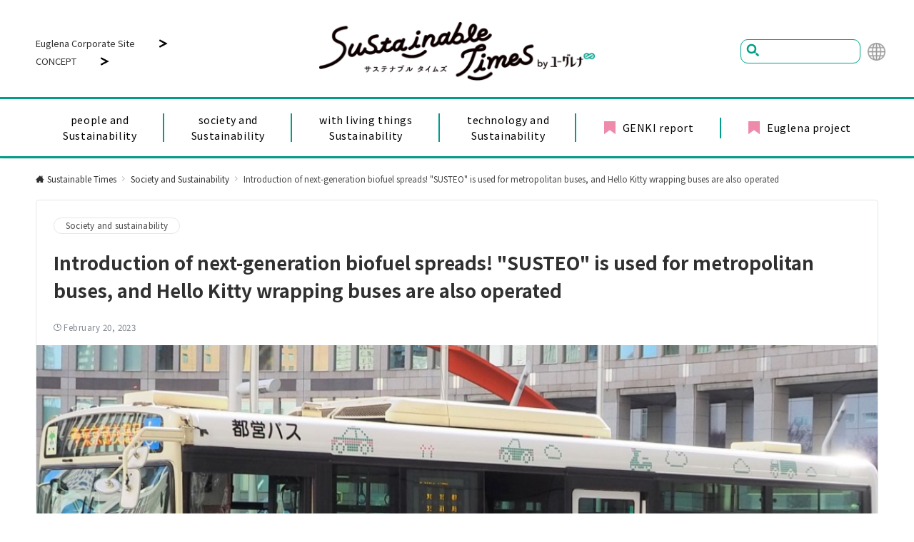

--- FILE ---
content_type: text/html; charset=UTF-8
request_url: https://www.euglena.jp/times/archives/20582
body_size: 17045
content:
<!DOCTYPE html>
<html lang="ja">
<head prefix="og: http://ogp.me/ns# fb: http://ogp.me/ns/fb# article: http://ogp.me/ns/article#"><link rel="alternate" hreflang="en" href="https://www.euglena.jp/en/times/archives/20582"><link rel="alternate" hreflang="ja" href="https://www.euglena.jp/times/archives/20582"><script src="https://j.wovn.io/1" data-wovnio="key=3L7xFp&amp;backend=true&amp;currentLang=ja&amp;defaultLang=ja&amp;urlPattern=path&amp;langCodeAliases=[]&amp;debugMode=false&amp;langParamName=wovn" data-wovnio-info="version=WOVN.wp_1.10.0&amp;supportedLangs=[en,ja]&amp;timeout=1"  async></script>
<meta charset="UTF-8">
<meta name="viewport" content="width=device-width,initial-scale=1.0">
<meta name="description" content="バイオ燃料の導入が東京都で広がっています！そこで今回は次世代バイオ燃料「サステオ」の特徴と「サステオ」を導入した都営バスの運行状況についてご紹介します。">

<link rel="canonical" href="https://www.euglena.jp/times/archives/20582">

<title>次世代バイオ燃料の導入広がる！都営バスに「サステオ」を使用、さらにハローキティのラッピングバスも運行 &#8211; Sustainable Times</title>
<meta name='robots' content='max-image-preview:large' />
<style id="emanon-pro-style-inline-css">:root {--ema-font-size-base:1rem;--ema-font-size-l6:calc(1rem * 8 / 2);--ema-font-size-l5:calc(1rem * 8 / 3);--ema-font-size-l4:calc(1rem * 8 / 4);--ema-font-size-l3:calc(1rem * 8 / 5);--ema-font-size-l2:calc(1rem * 8 / 6);--ema-font-size-l1:calc(1rem * 8 / 7);--ema-font-size-m:calc(1rem * 8 / 8);--ema-font-size-s1:calc(1rem * 8 / 9);--ema-font-size-s2:calc(1rem * 8 / 10);--ema-font-size-s3:calc(1rem * 8 / 11);--ema-font-size-s4:calc(1rem * 8 / 12);}:root {--ema-one-col-content-width-front-page:1180px;--ema-one-col-content-width-post:1180px;--ema-one-col-content-width-page:1180px;--ema-one-col-content-width-blog-page:1180px;--ema-one-col-content-width-archive:1180px;--ema-one-col-content-width-search:1180px;--ema-one-col-content-width-not-found:1180px;--ema-sidebar-width:332px;}:root {--ema-main-color:#161410;--ema-text_color:#303030;--ema-sub-color:#cccccc;--ema-link-color:#303030;--ema-link-hover:#303030;}:root {--ema-btn-corner:25px;--ema-btn-background-color:#00a18b;--ema-btn-text-color:#ffffff;}:root {--ema-header-area-height:96px;--ema-header-area-height-sp:60px;--ema-tagline-font-size:12px;--ema-sitename-font-size-pc:40px;--ema-sitename-font-size-sp:40px;--ema-logo-height-pc:50px;--ema-logo-height-sp:50px;}:root {--ema-tagline-background-color:#f8f8f8;--ema-tagline-text-color:#303030;--ema-header-background-color:#ffffff;--ema-site-title-color:#303030;--ema-header-border-bottom-color:#e6e6e6;}:root {--ema-header-menu-color:#303030;--ema-header-menu-hover:#b5b5b5;--ema-header-menu-current:#b5b5b5;--ema-header-menu-background-color:#ffffff;--ema-header-menu-separate:#b5b5b5;--ema-header-menu-bottom-color:#e6e6e6;--ema-header-sub-menu-background-color:#161410;--ema-header-sub-menu-color:#ffffff;}:root {--ema-mb-menu-scroll-background-color:#161410;--ema-mb-menu-scroll-item-color:#ffffff;--ema-mb-menu-scroll-arrow-icon-color:#ffffff;}:root {--ema-tracking-red:255;--ema-tracking-green:255;--ema-tracking-blue:255;--ema-tracking-opacity:1;--ema-tracking-header-site-name-font-size:24px;--ema-tracking-header-site-logo-height:40px;--ema-tracking-menu-color:#303030;--ema-tracking-menu-hover:#b5b5b5;--ema-tracking-menu-current:#b5b5b5;--ema-tracking-menu-bottom-color:#e6e6e6;--ema-tracking-sub-menu-background-color:#161410;--ema-tracking-sub-menu-color:#ffffff;}:root {--ema-hamburger-menu-background-color:#e6e6e6;--ema-hamburger-menu-text-color:#303030;--ema-hamburger-menu-color:#009e8a;}:root {--ema-header-cta-tel-font-size:24px;--ema-header-cta-tel-icon:#b5b5b5;--ema-header-cta-btn-icon:#b5b5b5;--ema-header-cta-tel:#303030;--ema-header-cta-text:#303030;--ema-header-cta-btn-bg:#37db9b;--ema-header-cta-btn-text:#ffffff;--ema-header-cta-btn-bg-hover:#37db9b;--ema-header-cta-btn-text-hover:#ffffff;}:root {--ema-header-info-text-color:#303030;--ema-header-info-background-color:#e2e5e8;--ema-header-info-text-hover-color:#ffffff;--ema-header-info-background-hover-color:#bcc3ca;}:root {--ema-article-body-background-color:#ffffff;}:root {--ema-footer-top-background-color:#323638;--ema-footer-sns-follow-color:#b5b5b5;--ema-footer-background-color:#f7f7f7;--ema-footer-text-color:#222222;--ema-footer-link-hover:#222222;}:root {--ema-footer-fixed-menu-background-color:#ffffff;--ema-footer-fixed-menu-text-color:#303030;--ema-footer-fixed-menu-background-opacity:1;}:root {--ema-article-profile-background-color:#ffffff;}:root {--ema-sidebar-background-color:#ffffff;--ema-sidebar-heading-text-color:#303030;--ema-sidebar-heading-background-color:#161410;--ema-sidebar-text-color:#303030;}:root {--ema-tab-btn-background-color:#9b8d77;--ema-tab-btn-text-color:#ffffff;--ema-tab-background-color:#f1f1f1;--ema-tab-active-color:#e2e5e8;--ema-tab-text-color:#303030;}:root {--ema-sns-follow-title-color:#ffffff;--ema-sns-follow-border-color:#e5e7e8;--ema-sns-follow-background-color:#000000;--ema-sns-follow-background-color-opacity:0.25;}:root {--ema-border-radius-0:0;--ema-border-radius-3:3px;--ema-border-radius-4:4px;--ema-border-radius-8:8px;--ema-border-radius-10:10px;--ema-border-radius-20:20px;--ema-border-radius-25:25px;}html, body, div, span, object, iframe,h1, h2, h3, h4, h5, h6, p, blockquote, pre,abbr, address, cite, code,del, dfn, em, img, ins, kbd, q, samp,small, strong, sub, sup, var,b, i,dl, dt, dd, ol, ul, li,fieldset, form, label, legend,table, caption, tbody, tfoot, thead, tr, th, td,article, aside, canvas, details, figcaption, figure,footer, header, hgroup, menu, nav, section, summary,time, mark, audio, video {margin:0;padding:0;border:0;outline:0;font-size:100%;vertical-align:baseline;box-sizing:border-box;}html {font-size:var(--ema-font-size-base);overflow-y:scroll;}article,aside,details,figcaption,figure,footer,header,hgroup,menu,nav,section {display:block;}ol,ul {list-style:none;}blockquote, q {quotes:none;}blockquote::before, blockquote::after,q::before, q::after {content:"";content:none;}a {margin:0;padding:0;font-size:100%;vertical-align:baseline;background:transparent;}address, cite {font-style:italic;}em {font-weight:bold;}code, kbd, var, pre {font-family:monospace, serif;}kbd {padding:2px 8px;background-color:#303030;border-radius:var(--ema-border-radius-4);box-shadow:inset 0 -1px 0 rgba(0,0,0,.25);color:#ffffff;}pre {white-space:pre-wrap;line-height:1.8;font-size:var( --ema-font-size-s1 );}sub, sup {position:relative;font-size:75%;line-height:0;vertical-align:baseline;}sup {top:-0.5em;}sub {bottom:-0.25em;}del {text-decoration:line-through;}abbr[title], dfn[title] {border-bottom:dotted 1px;cursor:help;}table {border-collapse:collapse;border-spacing:0;}hr {height:1px;margin:0;padding:0;border:0;background-color:#e5e7e8;}embed, iframe, img, object {max-width:100%;}.wp-embedded-content {width:100%;}img {height:auto;max-width:100%;vertical-align:middle;border-style:none;}*, *::after,*::before {-webkit-box-sizing:border-box;box-sizing:border-box;}@font-face {font-family:"icomoon";src:url("https://www.euglena.jp/wp_02/wp-content/themes/emanon-pro/assets/fonts/icomoon/fonts/icomoon.eot?p9g7r6");src:url("https://www.euglena.jp/wp_02/wp-content/themes/emanon-pro/assets/fonts/icomoon/fonts/icomoon.eot?p9g7r6#iefix") format("embedded-opentype"),url("https://www.euglena.jp/wp_02/wp-content/themes/emanon-pro/assets/fonts/icomoon/fonts/icomoon.woff?p9g7r6") format("woff"),url("https://www.euglena.jp/wp_02/wp-content/themes/emanon-pro/assets/fonts/icomoon/fonts/icomoon.ttf?p9g7r6") format("truetype"),url("https://www.euglena.jp/wp_02/wp-content/themes/emanon-pro/assets/fonts/icomoon/fonts/icomoon.svg?p9g7r6#icomoon") format("svg");font-weight:normal;font-style:normal;font-display:swap;}@font-face {font-family:"icomoonX";src:url("https://www.euglena.jp/wp_02/wp-content/themes/emanon-pro/assets/fonts/icomoon/fonts/icomoonX.eot?grzbmv");src:url("https://www.euglena.jp/wp_02/wp-content/themes/emanon-pro/assets/fonts/icomoon/fonts/icomoonX.eot?grzbmv#iefix") format("embedded-opentype"),url("https://www.euglena.jp/wp_02/wp-content/themes/emanon-pro/assets/fonts/icomoon/fonts/icomoonX.ttf?grzbmv") format("truetype"),url("https://www.euglena.jp/wp_02/wp-content/themes/emanon-pro/assets/fonts/icomoon/fonts/icomoonX.woff?grzbmv") format("woff"),url("https://www.euglena.jp/wp_02/wp-content/themes/emanon-pro/assets/fonts/icomoon/fonts/icomoonX.svg?grzbmv#icomoon") format("svg");font-weight:normal;font-style:normal;font-display:swap;}@font-face {font-family:"FontAwesome";src:url("https://www.euglena.jp/wp_02/wp-content/themes/emanon-pro/assets/fonts/fontawesome/fontawesome-webfont.eot?v=4.7.0");src:url("https://www.euglena.jp/wp_02/wp-content/themes/emanon-pro/assets/fonts/fontawesome/fontawesome-webfont.eot?#iefix&v=4.7.0") format("embedded-opentype"),url("https://www.euglena.jp/wp_02/wp-content/themes/emanon-pro/assets/fonts/fontawesome/fontawesome-webfont.woff2?v=4.7.0") format("woff2"),url("https://www.euglena.jp/wp_02/wp-content/themes/emanon-pro/assets/fonts/fontawesome/fontawesome-webfont.woff?v=4.7.0") format("woff"),url("https://www.euglena.jp/wp_02/wp-content/themes/emanon-pro/assets/fonts/fontawesome/fontawesome-webfont.ttf?v=4.7.0") format("truetype"),url("https://www.euglena.jp/wp_02/wp-content/themes/emanon-pro/assets/fonts/fontawesome/fontawesome-webfont.svg?v=4.7.0#fontawesomeregular") format("svg");font-weight:normal;font-style:normal;font-display:swap;}.l-container {position:relative;display:flex;flex-direction:column;min-height:100vh;}.l-contents {margin-top:16px;margin-bottom:40px;flex:1 0 auto;}.home .l-contents {margin-top:48px;margin-bottom:48px;}@media screen and ( min-width:600px ) {.l-contents {margin-top:40px;margin-bottom:64px;}.home .l-contents {margin-top:64px;margin-bottom:64px;}}.l-content,.l-content__sm,.l-content__fluid {position:relative;margin:auto;width:calc(100% - 32px);}@media screen and ( max-width:599px ) {.l-content.is-sp-fluid{width:100%;}}@media screen and ( min-width:768px ) {.l-content,.l-content__sm {width:calc(768px - 32px);}}@media screen and (min-width:960px) {.l-content {width:calc(960px - 32px);}}@media screen and ( min-width:1200px ) {.l-content {width:calc(1212px - 32px);}}.l-content__main {width:100%;}@media screen and (min-width:960px) {.is-no_sidebar .l-content__main {margin-left:auto;margin-right:auto;}.home .is-no_sidebar .l-content__main,.home.page .is-no_sidebar .l-content__main {width:var(--ema-one-col-content-width-front-page);}.blog .is-no_sidebar .l-content__main {width:var(--ema-one-col-content-width-blog-page);}.page .is-no_sidebar .l-content__main {width:var(--ema-one-col-content-width-page);}.single .is-no_sidebar .l-content__main {width:var(--ema-one-col-content-width-post);}.archive .is-no_sidebar .l-content__main {width:var(--ema-one-col-content-width-archive);}.search .is-no_sidebar .l-content__main {width:var(--ema-one-col-content-width-search);}.error404 .is-no_sidebar .l-content__main {width:var(--ema-one-col-content-width-not-found);}}.u-row.is-no_sidebar,.u-row.is-right_sidebar,.u-row.is-left_sidebar {flex-direction:column;}@media screen and (min-width:960px) {.u-row.is-right_sidebar {flex-direction:row;}.u-row.is-left_sidebar {flex-direction:row-reverse;}.u-row.is-right_sidebar .l-content__main,.u-row.is-left_sidebar .l-content__main {width:calc( 100% - var(--ema-sidebar-width) );}.u-row.is-right_sidebar .l-content__main {margin-right:32px;}.u-row.is-left_sidebar .l-content__main {margin-left:32px;}.sidebar {min-width:var(--ema-sidebar-width);max-width:var(--ema-sidebar-width);}}@media screen and (min-width:1200px) {.u-row.is-right_sidebar .l-content__main {margin-right:80px;}.u-row.is-left_sidebar .l-content__main {margin-left:80px;}}.wrapper-column {width:100%;}.wrapper-column.has-sp-column {width:calc(100% + 12px);}[class^="column-"],[class*="column-"]{width:100%;}[class^="column-sp-"],[class*="column-sp-"] {margin-right:12px;}.column-sp-1 {width:calc(8.333% - 12px);}.column-sp-2 {width:calc(16.667% - 12px);}.column-sp-3 {width:calc(25% - 12px);}.column-sp-4 {width:calc(33.333% - 12px);}.column-sp-5 {width:calc(41.667% - 12px);}.column-sp-6 {width:calc(50% - 12px);}.column-sp-7 {width:calc(58.333% - 12px);}.column-sp-8 {width:calc(66.667% - 12px);}.column-sp-9 {width:calc(75% - 12px);}.column-sp-10 {width:calc(83.333% - 12px);}.column-sp-11 {width:calc(91.667% - 12px);}.column-sp-12 {width:calc(100% - 12px)}@media screen and (min-width:600px) {.wrapper-column,.wrapper-column.has-sp-column {width:calc(100% + 24px);}.column-none {width:auto;}.column-1 {margin-right:24px;width:calc(8.333% - 24px);}.column-2 {margin-right:24px;width:calc(16.667% - 24px);}.column-3 {margin-right:24px;width:calc(25% - 24px);}.column-4 {margin-right:24px;width:calc(33.333% - 24px);}.column-5 {margin-right:24px;width:calc(41.667% - 24px);}.column-6 {margin-right:24px;width:calc(50% - 24px);}.column-7 {margin-right:24px;width:calc(58.333% - 24px);}.column-8 {margin-right:24px;width:calc(66.667% - 24px);}.column-9 {margin-right:24px;width:calc(75% - 24px);}.column-10 {margin-right:24px;width:calc(83.333% - 24px);}.column-11 {margin-right:24px;width:calc(91.667% - 24px);}.column-12 {margin-right:24px;width:calc(100% - 24px)}}.u-row {display:flex;}.u-row-wrap {flex-wrap:wrap;}.u-row-nowrap {flex-wrap:nowrap;}.u-row-item-top {align-items:flex-start;}.u-row-item-center {align-items:center;}.u-row-item-bottom {align-items:flex-end;}.u-row-cont-around {justify-content:space-around;}.u-row-cont-between {justify-content:space-between;}.u-row-cont-start {justify-content:flex-start;}.u-row-cont-center {justify-content:center;}.u-row-cont-end {justify-content:flex-end;}.u-row-dir {flex-direction:row;}.u-row-dir-reverse {flex-direction:row-reverse;}.u-row-dir-column {flex-direction:column;}.u-row-flex-grow-1 {flex-grow:1;}.u-row-flex-grow-2 {flex-grow:2;}.u-row-flex-grow-3 {flex-grow:3;}.u-text-align-left {text-align:left;}.u-text-align-right {text-align:right;}.u-text-align-center {text-align:center;}.u-text-align-center-margin {margin-top:40px;text-align:center;}.u-narrow-width__center {margin-right:auto;margin-left:auto;max-width:100%;text-align:center;}@media screen and (min-width:600px) {.u-narrow-width__center,.u-narrow-width__left {max-width:620px;}}.u-overflow-x {overflow-x:hidden;}.u-overflow-y {overflow-y:hidden;}.u-background-cover::after {content:"";position:absolute;top:0;left:0;right:0;bottom:0;background-color:rgba(10,10,10,0.16);}.u-background-overlay {position:absolute;top:0;right:0;bottom:0;left:0;background-color:rgba(10,10,10,0.16);z-index:998;}.u-border-solid {border:solid 1px #e5e7e8;}.u-border-bottom-solid {border-bottom:solid 1px #e5e7e8;}.u-border-bottom-solid__none-color {border-bottom:solid 1px;}.u-border-none {border:none;}.u-img-overlay img {filter:brightness(80%);transition:all 0.1s ease;}.u-img-overlay:hover img {filter:brightness(60%);}.u-img-scale {position:relative;overflow:hidden;}.u-img-scale img {display:inline-block;transform:scale(1);transition:all 0.3s ease;vertical-align:bottom;}.u-img-scale:hover img {transform:scale(1.1);}.u-img-effect-border {position:relative;}.u-img-effect-border::before,.u-img-effect-border::after {content:"";position:absolute;top:8px;right:8px;bottom:8px;left:8px;opacity:0;transition:opacity 0.3s, transform 0.3s;z-index:1;}.u-img-effect-border::before {position:absolute;border-top:1px solid #ffffff;border-bottom:1px solid #ffffff;transform:scale(0,1);}.u-img-effect-border::after {position:absolute;border-right:1px solid #ffffff;border-left:1px solid #ffffff;transform:scale(1,0);}.u-img-effect-border:hover:before,.u-img-effect-border:hover::after {transform:scale(1);opacity:1;}.u-opacity-link {opacity:0.8;}.u-opacity-hover:hover {opacity:0.8;}@media screen and (max-width:599px) {.u-item-scroll {padding-top:16px;padding-bottom:16px;padding-left:24px;flex-wrap:nowrap !important;overflow:scroll;scroll-snap-type:x mandatory;scroll-behavior:smooth;}.u-item-scroll::after {content:"";min-width:8px;}.u-item-scroll__item {margin-right:16px;min-width:260px;max-width:320px;scroll-snap-align:center;}.u-item-scroll__item:last-child {margin-right:0;}.u-item-scroll__item-min {margin-right:16px;min-width:max-content;scroll-snap-align:center;}.u-item-scroll__item-min:last-child {margin-right:0;}}.u-reverse-up-down {transform:scale(1, -1);}.u-reverse-left-right {transform:scale(-1, 1);}.u-shadow {box-shadow:0 1px 3px 1px rgba(0, 0, 0, 0.08);}.u-border-hover {border:1px solid #e5e7e8;border-radius:var(--ema-border-radius-3);transition:all 0.3s ease;backface-visibility:hidden;}.u-border-hover:hover {border:1px solid #828990;}.u-shadow-hover {box-shadow:0 1px 3px 1px rgba(0, 0, 0, 0.08);border-radius:var(--ema-border-radius-3);transition:all 0.3s ease;backface-visibility:hidden;}.u-shadow-hover:hover {box-shadow:0 1px 12px 0 rgba(0, 0, 0, 0.1);transform:translateY(-3px);}.u-shadow-none {border-radius:var(--ema-border-radius-3);transition:all 0.3s ease;backface-visibility:hidden;}.u-shadow-none:hover {box-shadow:0 1px 12px 0 rgba(0, 0, 0, 0.1);transform:translateY(-3px);}.u-shadow-border {border:1px solid #e5e7e8;border-radius:var(--ema-border-radius-3);transition:all 0.3s ease;backface-visibility:hidden;}.u-shadow-border:hover {transform:translateY(-3px);box-shadow:0 1px 12px 0 rgba(0, 0, 0, 0.1);}@keyframes fade {from {opacity:0;}to {opacity:1;}}@keyframes fadeIn {from {opacity:0;transform:translateY(16px);}to {opacity:1;}}@keyframes fadeDown {from {opacity:0;transform:translateY(-16px);}to {opacity:1;}}@keyframes fadeSlideIn {from {opacity:0;transform:translateX(-32px);}to {opacity:1;}}@keyframes fadeOut {from {opacity:1;}to {opacity:0;transform:translateY(16px);}}@keyframes slideDown {from {transform:translateY(-100%);opacity:0;}to {transform:translateY(0);opacity:1;}}@keyframes slideUp {from {transform:translateY(0);}to {transform:translateY(-100%);}}@keyframes slideUpText {from {transform:translateY(-30%);opacity:0;}to {transform:translateY(-50%);opacity:1;}}@keyframes scrolldown {0%{height:0;top:0;opacity:0;}30%{height:50px;opacity:1;}100%{height:0;top:80px;opacity:0;}}@keyframes circle {from {transform:rotate(0deg);}to {transform:rotate(360deg);}}@keyframes spinY {from {transform:rotateY( 0deg );}to {transform:rotateY( 360deg );}}@keyframes sound-visualize {0% {transform:scaleY(0);}50% {transform:scaleY(1);}100% {transform:scaleY(0.2);}}@keyframes blur-text {0% {filter:blur(0);opacity:1;}100% {filter:blur(2px);opacity:0.8;}}@keyframes expansion-image {0% {transform:scale(1);}100% {transform:scale(1.15);}}@keyframes reduced-image {0% {transform:scale(1.15);}100% {transform:scale(1);}}@keyframes slide-image {from {transform:translateX(0);}to {transform:translateX(48px);}}@keyframes lustre {100% {left:60%;}}@keyframes ripple-drop {100% {transform:scale(2);opacity:0;}}@keyframes ctaIconSlideInRight {from {opacity:0;transform:translateX(calc(100% + 360px));}to {opacity:1;transform:translateX(0);}}@media screen and (min-width:600px) {@keyframes ctaIconSlideInRight {from {opacity:0;transform:translateX(360px);}to {opacity:1;transform:translateX(0);}}}@keyframes headerLanguage {from {opacity:0;transform:translateY(16px);}to {opacity:1;transform:translateY(0);}}@keyframes arrowLeft {50% {left:-0.2em;opacity:1;}100% {left:-0.8em;opacity:0;}}@keyframes arrowRight {50% {right:-0.2em;opacity:1;}100% {right:-0.8em;opacity:0;}}@keyframes mb-scrollnav-transform {0% {transform:translateX(-4px);}60% {transform:translateX(4px);}100% {transform:translateX(-4px);}}@keyframes ripple-drop {100% {transform:scale(2);opacity:0;}}@keyframes ep-lustre {100% {left:60%;}}@keyframes ep-ripple {0% {opacity:0.3;}30% {opacity:0;}70% {opacity:0;}100% {opacity:0.3}}@keyframes mobile-footer-btn-transform {0% {transform:scale(0.6);}100% {transform:scale(1);}}@keyframes popup-max-transform {0% {transform:translateY(100%);}60% {transform:translateY(-5%);}100% {transform:translateY(0%);}}@keyframes popup-min-transform {0% {transform:translateY(0%);}60% {transform:translateY(100%);}100% {transform:translateY(100%);}}@keyframes tab-fade-in {from {opacity:0;transform:translateY(16px);}to {opacity:1;}}@keyframes clipMove {from {opacity:1;}to {opacity:1;clip-path:inset(0 0 0 0)}}.u-display-block {display:block;}.u-display-none {display:none;}.u-display-hidden {visibility:hidden;}.u-display-sp {display:block;}.u-display-flex-sp {display:flex;}.u-display-inline-flex-sp {display:inline-flex;}.u-display-sp-tablet {display:block;}.u-display-tablet {display:block;}.u-display-tablet-pc {display:none;}.u-display-pc {display:none;}.u-display-flex-pc {display:none;}.u-display-inline-flex-pc {display:none;}@media screen and (min-width:600px) {.u-display-sp {display:none;}.u-display-flex-sp {display:none;}.u-display-inline-flex-sp {display:none;}.u-display-sp-tablet {display:block;}.u-display-tablet {display:block;}.u-display-tablet-pc {display:block;}}@media screen and (min-width:960px) {.u-display-sp-tablet {display:none;}.u-display-tablet {display:none;}.u-display-pc {display:block;}.u-display-flex-pc {display:flex;}.u-display-inline-flex-pc {display:inline-flex;}}.entry-section-header.is-header-type {margin-bottom:24px;}.entry-section-header .section-title,.entry-section-title {color:#303030;}.entry-section-header .section-title::before {color:#303030;}.entry-section-header .section-description {color:#303030;}.eb-entry-section .section-header.is-style-title-underline .section-title::after {background:#e2e5e8;}.eb-entry-section .section-header.is-style-title-underline-dot .section-title::after {background-image:radial-gradient(#e2e5e8 30%, transparent 30%);}.eb-entry-section .section-header.is-style-title-underline-shadedlin .section-title::after {background-image:repeating-linear-gradient(45deg, #e2e5e8 0, #e2e5e8 1px, transparent 0, transparent 50%),repeating-linear-gradient(135deg, #e2e5e8, #e2e5e8 1px, transparent 0, transparent 50%);}.eb-entry-section .section-header.is-style-title-border-vertical-up::before {background:#e2e5e8;}.eb-entry-section .section-header.is-style-title-border-vertical-down::after {background:#e2e5e8;}.is-h2-style-background .entry-section-title {padding-top:8px;padding-bottom:8px;padding-right:16px;padding-left:16px;border-radius:var(--ema-border-radius-3);background-color:var(--ema-main-color);}.is-h2-style-balloon .entry-section-title {position:relative;padding-top:8px;padding-bottom:8px;padding-right:16px;padding-left:16px;border-radius:var(--ema-border-radius-4);background-color:var(--ema-main-color);}.is-h2-style-balloon .entry-section-title::after{content:"";position:absolute;bottom:-8px;left:30px;width:16px;height:16px;background:inherit;transform:rotate(45deg);}.is-h2-style-border-left-background .entry-section-title {padding-top:8px;padding-bottom:8px;padding-right:0;padding-left:12px;border-left:solid 4px var(--ema-main-color);background-color:var(--ema-sub-color);}.is-h2-style-border-left .entry-section-title {padding-top:8px;padding-bottom:8px;padding-right:0;padding-left:12px;border-left:solid 4px var(--ema-main-color);}.is-h2-style-border-bottom .entry-section-title {padding-top:0;padding-bottom:4px;padding-right:0;padding-left:0;border-bottom:solid 2px var(--ema-main-color);}.is-h2-style-border-bottom-two .entry-section-title {position:relative;padding-top:0;padding-bottom:4px;padding-right:0;padding-left:0;border-bottom:solid 2px var(--ema-sub-color);}.is-h2-style-border-bottom-two .entry-section-title::after {content:"";position:absolute;bottom:-2px;left:0;width:20%;height:2px;background-color:var(--ema-main-color);z-index:2;}.is-h2-style-border-left-background-stripe .entry-section-title {padding-top:8px;padding-bottom:8px;padding-right:0;padding-left:12px;border-left :4px solid var(--ema-main-color);background:repeating-linear-gradient(-45deg, var(--ema-sub-color), var(--ema-sub-color) 3px, #ffffff 3px,#ffffff 8px);}.is-h2-style-border-top-bottom-stripe .entry-section-title {padding-top:8px;padding-bottom:8px;padding-right:0;padding-left:12px;border-top:solid 2px var(--ema-main-color);border-bottom:solid 2px var(--ema-main-color);background:repeating-linear-gradient(-45deg, var(--ema-sub-color), var(--ema-sub-color) 3px, #ffffff 3px, #ffffff 8px);}.drawer-menu .drawer-menu__nav .menu-item {padding-left:16px;}.drawer-menu .drawer-menu__nav > .menu-item a::before {position:absolute;content:"\e941";left:-16px;line-height:40px;font-family:"icomoon";font-size:var( --ema-font-size-s3 );color:#b8bcc0;font-weight:bold;}.drawer-menu .drawer-menu__nav .sub-menu > .menu-item {padding-left:16px;}.drawer-menu .drawer-menu__nav .sub-menu > .menu-item a::before {display:block;content:"";position:absolute;top:50%;left:-12px;width:4px;height:4px;transform:translateY(-50%);background-color:#b8bcc0;border-radius:100%;font-weight:bold;}.separator-section-wrapper {position:relative;overflow:hidden;z-index:100;}.separator-section-wrapper.separator-double-wave {height:55px;}.separator-section-wrapper.separator-wave {height:45px;}.separator-section-wrapper.separator-two-wave {height:30px;}.separator-section-wrapper.separator-triangle {height:75px;}.separator-section-wrapper.separator-triangle-center {height:35px;}.separator-section-wrapper.separator-horizontal {height:64px;}.separator-section-wrapper.separator-arch,.separator-section-wrapper.separator-tilt-right,.separator-section-wrapper.separator-tilt-left {height:50px;}@media screen and (min-width:600px) {.separator-section-wrapper.separator-arch,.separator-section-wrapper.separator-wave {height:50px;}.separator-section-wrapper.separator-double-wave {height:110px;}.separator-section-wrapper.separator-two-wave {height:130px;}.separator-section-wrapper.separator-triangle {height:95px;}.separator-section-wrapper.separator-triangle-center {height:45px;}.separator-section-wrapper.separator-tilt-right,.separator-section-wrapper.separator-tilt-left {height:100px;}.separator-section-wrapper.separator-horizontal {height:72px;}}.separator-section-arch {position:absolute;bottom:-3px;left:0;right:0;height:40px;width:100%;z-index:100;}@media screen and (min-width:600px) {.separator-section-arch {height:60px;}}.separator-section-wave {position:absolute;bottom:-3px;left:0;right:0;height:100px;width:100%;z-index:100;}.separator-section-double-wave {position:absolute;bottom:-3px;left:0;right:0;height:60px;width:100%;z-index:100;}@media screen and (min-width:600px) {.separator-section-double-wave {height:120px;}}.separator-section-double-wave path:nth-child(1) {opacity:0.3;}.separator-section-double-wave path:nth-child(2) {opacity:0.5;}.separator-section-two-wave {position:absolute;bottom:0;left:0;right:0;width:100%;z-index:100;}.separator-section-tilt-right,.separator-section-tilt-left {position:absolute;bottom:-1px;left:0;right:0;width:100%;height:50px;z-index:100;}.separator-section-tilt-right {transform:scale(-1, 1);}@media screen and (min-width:600px) {.separator-section-tilt-right,.separator-section-tilt-left {height:100px;}}.separator-section-triangle {position:absolute;left:50%;transform:translateX(-50%);width:100%;height:70px;z-index:100;}@media screen and (min-width:600px) {.separator-section-triangle {height:90px;}}.separator-section-triangle-center {position:absolute;left:50%;transform:translateX(-50%);width:148px;height:32px;z-index:100;}@media screen and (min-width:600px) {.separator-section-triangle-center {height:40px;}}.separator-section-horizontal {position:absolute;bottom:-2px;left:0;right:0;width:100%;height:32px;z-index:100;}.section-header {margin-bottom:56px;margin-right:auto;margin-left:auto;text-align:center;}@media screen and (min-width:768px) {.section-header.is-normal {max-width:620px;}.section-header.is-wide {max-width:760px;}.section-header.is-full {max-width:100%;}}.section-title {position:relative;letter-spacing:0.04em;font-size:var(--ema-font-size-l4 );z-index:1;}.section-header.is-style-title-underline .section-title::after {content:"";position:absolute;bottom:-4px;left:0;right:0;margin:0 auto;height:2px;width:auto;max-width:60px;background:#303030;}.section-header.is-style-title-underline-dot .section-title::after {content:"";position:absolute;bottom:-4px;left:0;right:0;margin:0 auto;background-size:8px 8px;height:8px;width:auto;max-width:64px;opacity:0.6;}.section-header.is-style-title-underline-shadedlin .section-title::after {content:"";position:absolute;bottom:-4px;left:0;right:0;margin:0 auto;background-size:6px 6px;height:6px;width:auto;max-width:61px;opacity:0.6;}.section-header.is-position-sub-title-backward .section-title::after {bottom:0.4em;}.section-header.is-position-sub-title-bottom.is-style-title-underline .section-title::before,.section-header.is-position-sub-title-bottom.is-style-title-underline-shadedlin .section-title::before,.section-header.is-position-sub-title-bottom.is-style-title-underline-dot .section-title::before {bottom:-56px;}.section-header.is-style-title-underline .section-title.is-text-align-left::after,.section-header.is-style-title-underline-dot .section-title.is-text-align-left::after,.section-header.is-style-title-underline-shadedlin .section-title.is-text-align-left::after {margin:unset;}.section-header.is-style-title-border-vertical-up::before {content:"";display:block;margin:0 auto 12px;width:2px;height:50px;}.section-header.is-style-title-border-vertical-up.is-section-type-left::before {margin:12px;}.section-header.is-style-title-border-vertical-up.is-position-sub-title-backward::before {margin:0 auto 22px;}.section-header.is-style-title-border-vertical-up.is-section-type-left.is-position-sub-title-backward::before {margin:22px;}.section-header.is-style-title-border-vertical-down::after {content:"";display:block;margin:40px auto 0;width:2px;height:50px;}.section-header.is-style-title-border-vertical-down.is-section-type-left::after {margin:40px 12px;}.section-title::before {content:attr(data-sub-title);display:block;letter-spacing:0.04em;}.section-header.is-position-sub-title-top .section-title::before {margin-bottom:-4px;font-size:var(--ema-font-size-l1 );}.section-header.is-position-sub-title-bottom .section-title::before {position:absolute;bottom:-40px;left:0;right:0;font-size:var(--ema-font-size-l2 );}.section-header.is-position-sub-title-backward .section-title {padding-bottom:0.5em;}.section-header.is-position-sub-title-backward .section-title::before {position:absolute;bottom:0.3em;left:0;right:0;font-size:1.6em;z-index:-1;opacity:0.2;}@media screen and (max-width:767px) {.section-header.is-position-sub-title-backward .section-title::before {bottom:0.4em;font-size:1.4em;}}.section-description {margin-top:32px;margin-right:auto;margin-left:auto;letter-spacing:0.04em;}.section-description.is-text-align-center-left {margin-top:32px;}.is-section-type-left .section-description {text-align:left;}.is-position-sub-title-bottom .section-description {margin-top:72px;}.is-text-align-left {text-align:left;}.is-text-align-center-left {width:fit-content;margin:auto;text-align:left;}.is-text-align-center {text-align:center;}</style>
<link rel="alternate" type="application/rss+xml" title="Sustainable Times &raquo; フィード" href="https://www.euglena.jp/times/feed" />
<link rel="alternate" type="application/rss+xml" title="Sustainable Times &raquo; コメントフィード" href="https://www.euglena.jp/times/comments/feed" />
<link rel='stylesheet' id='wp-block-library-css' href='https://www.euglena.jp/wp_02/wp-includes/css/dist/block-library/style.min.css?ver=6.2.8' media='all' />
<style id='global-styles-inline-css'>
body{--wp--preset--color--black: #000000;--wp--preset--color--cyan-bluish-gray: #abb8c3;--wp--preset--color--white: #ffffff;--wp--preset--color--pale-pink: #f78da7;--wp--preset--color--vivid-red: #cf2e2e;--wp--preset--color--luminous-vivid-orange: #ff6900;--wp--preset--color--luminous-vivid-amber: #fcb900;--wp--preset--color--light-green-cyan: #7bdcb5;--wp--preset--color--vivid-green-cyan: #00d084;--wp--preset--color--pale-cyan-blue: #8ed1fc;--wp--preset--color--vivid-cyan-blue: #0693e3;--wp--preset--color--vivid-purple: #9b51e0;--wp--preset--color--dark-01: #3f5973;--wp--preset--color--dark-02: #8ba0b6;--wp--preset--color--dark-03: #9b8d77;--wp--preset--color--light-01: #5f83a8;--wp--preset--color--light-02: #bfcbd7;--wp--preset--color--light-03: #bfb6a8;--wp--preset--color--info: #007bff;--wp--preset--color--success: #00c851;--wp--preset--color--warning: #dc3545;--wp--preset--color--yellow: #f0ad4e;--wp--preset--color--orange: #f2852f;--wp--preset--color--purple: #9b51e0;--wp--preset--color--light-blue: #8ed1fc;--wp--preset--color--light-green: #7bdcb5;--wp--preset--color--gray: #e5e7e8;--wp--preset--color--dark-gray: #b8bcc0;--wp--preset--color--light-black: #484848;--wp--preset--color--ep-black: #303030;--wp--preset--color--dark-white: #f8f8f8;--wp--preset--color--ep-white: #ffffff;--wp--preset--gradient--vivid-cyan-blue-to-vivid-purple: linear-gradient(135deg,rgba(6,147,227,1) 0%,rgb(155,81,224) 100%);--wp--preset--gradient--light-green-cyan-to-vivid-green-cyan: linear-gradient(135deg,rgb(122,220,180) 0%,rgb(0,208,130) 100%);--wp--preset--gradient--luminous-vivid-amber-to-luminous-vivid-orange: linear-gradient(135deg,rgba(252,185,0,1) 0%,rgba(255,105,0,1) 100%);--wp--preset--gradient--luminous-vivid-orange-to-vivid-red: linear-gradient(135deg,rgba(255,105,0,1) 0%,rgb(207,46,46) 100%);--wp--preset--gradient--very-light-gray-to-cyan-bluish-gray: linear-gradient(135deg,rgb(238,238,238) 0%,rgb(169,184,195) 100%);--wp--preset--gradient--cool-to-warm-spectrum: linear-gradient(135deg,rgb(74,234,220) 0%,rgb(151,120,209) 20%,rgb(207,42,186) 40%,rgb(238,44,130) 60%,rgb(251,105,98) 80%,rgb(254,248,76) 100%);--wp--preset--gradient--blush-light-purple: linear-gradient(135deg,rgb(255,206,236) 0%,rgb(152,150,240) 100%);--wp--preset--gradient--blush-bordeaux: linear-gradient(135deg,rgb(254,205,165) 0%,rgb(254,45,45) 50%,rgb(107,0,62) 100%);--wp--preset--gradient--luminous-dusk: linear-gradient(135deg,rgb(255,203,112) 0%,rgb(199,81,192) 50%,rgb(65,88,208) 100%);--wp--preset--gradient--pale-ocean: linear-gradient(135deg,rgb(255,245,203) 0%,rgb(182,227,212) 50%,rgb(51,167,181) 100%);--wp--preset--gradient--electric-grass: linear-gradient(135deg,rgb(202,248,128) 0%,rgb(113,206,126) 100%);--wp--preset--gradient--midnight: linear-gradient(135deg,rgb(2,3,129) 0%,rgb(40,116,252) 100%);--wp--preset--duotone--dark-grayscale: url('#wp-duotone-dark-grayscale');--wp--preset--duotone--grayscale: url('#wp-duotone-grayscale');--wp--preset--duotone--purple-yellow: url('#wp-duotone-purple-yellow');--wp--preset--duotone--blue-red: url('#wp-duotone-blue-red');--wp--preset--duotone--midnight: url('#wp-duotone-midnight');--wp--preset--duotone--magenta-yellow: url('#wp-duotone-magenta-yellow');--wp--preset--duotone--purple-green: url('#wp-duotone-purple-green');--wp--preset--duotone--blue-orange: url('#wp-duotone-blue-orange');--wp--preset--font-size--small: 13px;--wp--preset--font-size--medium: 20px;--wp--preset--font-size--large: 36px;--wp--preset--font-size--x-large: 42px;--wp--preset--spacing--20: 0.44rem;--wp--preset--spacing--30: 0.67rem;--wp--preset--spacing--40: 1rem;--wp--preset--spacing--50: 1.5rem;--wp--preset--spacing--60: 2.25rem;--wp--preset--spacing--70: 3.38rem;--wp--preset--spacing--80: 5.06rem;--wp--preset--shadow--natural: 6px 6px 9px rgba(0, 0, 0, 0.2);--wp--preset--shadow--deep: 12px 12px 50px rgba(0, 0, 0, 0.4);--wp--preset--shadow--sharp: 6px 6px 0px rgba(0, 0, 0, 0.2);--wp--preset--shadow--outlined: 6px 6px 0px -3px rgba(255, 255, 255, 1), 6px 6px rgba(0, 0, 0, 1);--wp--preset--shadow--crisp: 6px 6px 0px rgba(0, 0, 0, 1);}body { margin: 0;--wp--style--global--content-size: 768px;--wp--style--global--wide-size: calc(768px + 48px); }.wp-site-blocks > .alignleft { float: left; margin-right: 2em; }.wp-site-blocks > .alignright { float: right; margin-left: 2em; }.wp-site-blocks > .aligncenter { justify-content: center; margin-left: auto; margin-right: auto; }.wp-site-blocks > * { margin-block-start: 0; margin-block-end: 0; }.wp-site-blocks > * + * { margin-block-start: 32px; }body { --wp--style--block-gap: 32px; }body .is-layout-flow > *{margin-block-start: 0;margin-block-end: 0;}body .is-layout-flow > * + *{margin-block-start: 32px;margin-block-end: 0;}body .is-layout-constrained > *{margin-block-start: 0;margin-block-end: 0;}body .is-layout-constrained > * + *{margin-block-start: 32px;margin-block-end: 0;}body .is-layout-flex{gap: 32px;}body .is-layout-flow > .alignleft{float: left;margin-inline-start: 0;margin-inline-end: 2em;}body .is-layout-flow > .alignright{float: right;margin-inline-start: 2em;margin-inline-end: 0;}body .is-layout-flow > .aligncenter{margin-left: auto !important;margin-right: auto !important;}body .is-layout-constrained > .alignleft{float: left;margin-inline-start: 0;margin-inline-end: 2em;}body .is-layout-constrained > .alignright{float: right;margin-inline-start: 2em;margin-inline-end: 0;}body .is-layout-constrained > .aligncenter{margin-left: auto !important;margin-right: auto !important;}body .is-layout-constrained > :where(:not(.alignleft):not(.alignright):not(.alignfull)){max-width: var(--wp--style--global--content-size);margin-left: auto !important;margin-right: auto !important;}body .is-layout-constrained > .alignwide{max-width: var(--wp--style--global--wide-size);}body .is-layout-flex{display: flex;}body .is-layout-flex{flex-wrap: wrap;align-items: center;}body .is-layout-flex > *{margin: 0;}body{padding-top: 0px;padding-right: 0px;padding-bottom: 0px;padding-left: 0px;}a:where(:not(.wp-element-button)){text-decoration: underline;}.wp-element-button, .wp-block-button__link{background-color: #32373c;border-width: 0;color: #fff;font-family: inherit;font-size: inherit;line-height: inherit;padding: calc(0.667em + 2px) calc(1.333em + 2px);text-decoration: none;}.has-black-color{color: var(--wp--preset--color--black) !important;}.has-cyan-bluish-gray-color{color: var(--wp--preset--color--cyan-bluish-gray) !important;}.has-white-color{color: var(--wp--preset--color--white) !important;}.has-pale-pink-color{color: var(--wp--preset--color--pale-pink) !important;}.has-vivid-red-color{color: var(--wp--preset--color--vivid-red) !important;}.has-luminous-vivid-orange-color{color: var(--wp--preset--color--luminous-vivid-orange) !important;}.has-luminous-vivid-amber-color{color: var(--wp--preset--color--luminous-vivid-amber) !important;}.has-light-green-cyan-color{color: var(--wp--preset--color--light-green-cyan) !important;}.has-vivid-green-cyan-color{color: var(--wp--preset--color--vivid-green-cyan) !important;}.has-pale-cyan-blue-color{color: var(--wp--preset--color--pale-cyan-blue) !important;}.has-vivid-cyan-blue-color{color: var(--wp--preset--color--vivid-cyan-blue) !important;}.has-vivid-purple-color{color: var(--wp--preset--color--vivid-purple) !important;}.has-dark-01-color{color: var(--wp--preset--color--dark-01) !important;}.has-dark-02-color{color: var(--wp--preset--color--dark-02) !important;}.has-dark-03-color{color: var(--wp--preset--color--dark-03) !important;}.has-light-01-color{color: var(--wp--preset--color--light-01) !important;}.has-light-02-color{color: var(--wp--preset--color--light-02) !important;}.has-light-03-color{color: var(--wp--preset--color--light-03) !important;}.has-info-color{color: var(--wp--preset--color--info) !important;}.has-success-color{color: var(--wp--preset--color--success) !important;}.has-warning-color{color: var(--wp--preset--color--warning) !important;}.has-yellow-color{color: var(--wp--preset--color--yellow) !important;}.has-orange-color{color: var(--wp--preset--color--orange) !important;}.has-purple-color{color: var(--wp--preset--color--purple) !important;}.has-light-blue-color{color: var(--wp--preset--color--light-blue) !important;}.has-light-green-color{color: var(--wp--preset--color--light-green) !important;}.has-gray-color{color: var(--wp--preset--color--gray) !important;}.has-dark-gray-color{color: var(--wp--preset--color--dark-gray) !important;}.has-light-black-color{color: var(--wp--preset--color--light-black) !important;}.has-ep-black-color{color: var(--wp--preset--color--ep-black) !important;}.has-dark-white-color{color: var(--wp--preset--color--dark-white) !important;}.has-ep-white-color{color: var(--wp--preset--color--ep-white) !important;}.has-black-background-color{background-color: var(--wp--preset--color--black) !important;}.has-cyan-bluish-gray-background-color{background-color: var(--wp--preset--color--cyan-bluish-gray) !important;}.has-white-background-color{background-color: var(--wp--preset--color--white) !important;}.has-pale-pink-background-color{background-color: var(--wp--preset--color--pale-pink) !important;}.has-vivid-red-background-color{background-color: var(--wp--preset--color--vivid-red) !important;}.has-luminous-vivid-orange-background-color{background-color: var(--wp--preset--color--luminous-vivid-orange) !important;}.has-luminous-vivid-amber-background-color{background-color: var(--wp--preset--color--luminous-vivid-amber) !important;}.has-light-green-cyan-background-color{background-color: var(--wp--preset--color--light-green-cyan) !important;}.has-vivid-green-cyan-background-color{background-color: var(--wp--preset--color--vivid-green-cyan) !important;}.has-pale-cyan-blue-background-color{background-color: var(--wp--preset--color--pale-cyan-blue) !important;}.has-vivid-cyan-blue-background-color{background-color: var(--wp--preset--color--vivid-cyan-blue) !important;}.has-vivid-purple-background-color{background-color: var(--wp--preset--color--vivid-purple) !important;}.has-dark-01-background-color{background-color: var(--wp--preset--color--dark-01) !important;}.has-dark-02-background-color{background-color: var(--wp--preset--color--dark-02) !important;}.has-dark-03-background-color{background-color: var(--wp--preset--color--dark-03) !important;}.has-light-01-background-color{background-color: var(--wp--preset--color--light-01) !important;}.has-light-02-background-color{background-color: var(--wp--preset--color--light-02) !important;}.has-light-03-background-color{background-color: var(--wp--preset--color--light-03) !important;}.has-info-background-color{background-color: var(--wp--preset--color--info) !important;}.has-success-background-color{background-color: var(--wp--preset--color--success) !important;}.has-warning-background-color{background-color: var(--wp--preset--color--warning) !important;}.has-yellow-background-color{background-color: var(--wp--preset--color--yellow) !important;}.has-orange-background-color{background-color: var(--wp--preset--color--orange) !important;}.has-purple-background-color{background-color: var(--wp--preset--color--purple) !important;}.has-light-blue-background-color{background-color: var(--wp--preset--color--light-blue) !important;}.has-light-green-background-color{background-color: var(--wp--preset--color--light-green) !important;}.has-gray-background-color{background-color: var(--wp--preset--color--gray) !important;}.has-dark-gray-background-color{background-color: var(--wp--preset--color--dark-gray) !important;}.has-light-black-background-color{background-color: var(--wp--preset--color--light-black) !important;}.has-ep-black-background-color{background-color: var(--wp--preset--color--ep-black) !important;}.has-dark-white-background-color{background-color: var(--wp--preset--color--dark-white) !important;}.has-ep-white-background-color{background-color: var(--wp--preset--color--ep-white) !important;}.has-black-border-color{border-color: var(--wp--preset--color--black) !important;}.has-cyan-bluish-gray-border-color{border-color: var(--wp--preset--color--cyan-bluish-gray) !important;}.has-white-border-color{border-color: var(--wp--preset--color--white) !important;}.has-pale-pink-border-color{border-color: var(--wp--preset--color--pale-pink) !important;}.has-vivid-red-border-color{border-color: var(--wp--preset--color--vivid-red) !important;}.has-luminous-vivid-orange-border-color{border-color: var(--wp--preset--color--luminous-vivid-orange) !important;}.has-luminous-vivid-amber-border-color{border-color: var(--wp--preset--color--luminous-vivid-amber) !important;}.has-light-green-cyan-border-color{border-color: var(--wp--preset--color--light-green-cyan) !important;}.has-vivid-green-cyan-border-color{border-color: var(--wp--preset--color--vivid-green-cyan) !important;}.has-pale-cyan-blue-border-color{border-color: var(--wp--preset--color--pale-cyan-blue) !important;}.has-vivid-cyan-blue-border-color{border-color: var(--wp--preset--color--vivid-cyan-blue) !important;}.has-vivid-purple-border-color{border-color: var(--wp--preset--color--vivid-purple) !important;}.has-dark-01-border-color{border-color: var(--wp--preset--color--dark-01) !important;}.has-dark-02-border-color{border-color: var(--wp--preset--color--dark-02) !important;}.has-dark-03-border-color{border-color: var(--wp--preset--color--dark-03) !important;}.has-light-01-border-color{border-color: var(--wp--preset--color--light-01) !important;}.has-light-02-border-color{border-color: var(--wp--preset--color--light-02) !important;}.has-light-03-border-color{border-color: var(--wp--preset--color--light-03) !important;}.has-info-border-color{border-color: var(--wp--preset--color--info) !important;}.has-success-border-color{border-color: var(--wp--preset--color--success) !important;}.has-warning-border-color{border-color: var(--wp--preset--color--warning) !important;}.has-yellow-border-color{border-color: var(--wp--preset--color--yellow) !important;}.has-orange-border-color{border-color: var(--wp--preset--color--orange) !important;}.has-purple-border-color{border-color: var(--wp--preset--color--purple) !important;}.has-light-blue-border-color{border-color: var(--wp--preset--color--light-blue) !important;}.has-light-green-border-color{border-color: var(--wp--preset--color--light-green) !important;}.has-gray-border-color{border-color: var(--wp--preset--color--gray) !important;}.has-dark-gray-border-color{border-color: var(--wp--preset--color--dark-gray) !important;}.has-light-black-border-color{border-color: var(--wp--preset--color--light-black) !important;}.has-ep-black-border-color{border-color: var(--wp--preset--color--ep-black) !important;}.has-dark-white-border-color{border-color: var(--wp--preset--color--dark-white) !important;}.has-ep-white-border-color{border-color: var(--wp--preset--color--ep-white) !important;}.has-vivid-cyan-blue-to-vivid-purple-gradient-background{background: var(--wp--preset--gradient--vivid-cyan-blue-to-vivid-purple) !important;}.has-light-green-cyan-to-vivid-green-cyan-gradient-background{background: var(--wp--preset--gradient--light-green-cyan-to-vivid-green-cyan) !important;}.has-luminous-vivid-amber-to-luminous-vivid-orange-gradient-background{background: var(--wp--preset--gradient--luminous-vivid-amber-to-luminous-vivid-orange) !important;}.has-luminous-vivid-orange-to-vivid-red-gradient-background{background: var(--wp--preset--gradient--luminous-vivid-orange-to-vivid-red) !important;}.has-very-light-gray-to-cyan-bluish-gray-gradient-background{background: var(--wp--preset--gradient--very-light-gray-to-cyan-bluish-gray) !important;}.has-cool-to-warm-spectrum-gradient-background{background: var(--wp--preset--gradient--cool-to-warm-spectrum) !important;}.has-blush-light-purple-gradient-background{background: var(--wp--preset--gradient--blush-light-purple) !important;}.has-blush-bordeaux-gradient-background{background: var(--wp--preset--gradient--blush-bordeaux) !important;}.has-luminous-dusk-gradient-background{background: var(--wp--preset--gradient--luminous-dusk) !important;}.has-pale-ocean-gradient-background{background: var(--wp--preset--gradient--pale-ocean) !important;}.has-electric-grass-gradient-background{background: var(--wp--preset--gradient--electric-grass) !important;}.has-midnight-gradient-background{background: var(--wp--preset--gradient--midnight) !important;}.has-small-font-size{font-size: var(--wp--preset--font-size--small) !important;}.has-medium-font-size{font-size: var(--wp--preset--font-size--medium) !important;}.has-large-font-size{font-size: var(--wp--preset--font-size--large) !important;}.has-x-large-font-size{font-size: var(--wp--preset--font-size--x-large) !important;}
.wp-block-navigation a:where(:not(.wp-element-button)){color: inherit;}
.wp-block-pullquote{font-size: 1.5em;line-height: 1.6;}
</style>
<link rel='stylesheet' id='parent-css' href='https://www.euglena.jp/wp_02/wp-content/themes/emanon-pro/style.css?ver=6.2.8' media='all' />
<link rel='stylesheet' id='emanon-style-css' href='https://www.euglena.jp/wp_02/wp-content/themes/emanon-pro-child/style.css?ver=3.0.2' media='all' />
<script src='https://www.euglena.jp/wp_02/wp-includes/js/jquery/jquery.min.js?ver=3.6.4' id='jquery-js'></script>
<link rel="https://api.w.org/" href="https://www.euglena.jp/times/wp-json/" /><link rel="alternate" type="application/json" href="https://www.euglena.jp/times/wp-json/wp/v2/posts/20582" /><link rel="EditURI" type="application/rsd+xml" title="RSD" href="https://www.euglena.jp/wp_02/xmlrpc.php?rsd" />
<link rel="wlwmanifest" type="application/wlwmanifest+xml" href="https://www.euglena.jp/wp_02/wp-includes/wlwmanifest.xml" />
<link rel="canonical" href="https://www.euglena.jp/times/archives/20582" />
<link rel='shortlink' href='https://www.euglena.jp/times/?p=20582' />
<link rel="alternate" type="application/json+oembed" href="https://www.euglena.jp/times/wp-json/oembed/1.0/embed?url=https%3A%2F%2Fwww.euglena.jp%2Ftimes%2Farchives%2F20582" />
<link rel='stylesheet' href='/wp_02/wp-content/themes/emanon-pro-child/assets/css/slick.css' type='text/css' media='all' /><script type='text/javascript' src='/wp_02/wp-content/themes/emanon-pro-child/assets/js/slick.min.js?ver=1.8.1'></script><style id="custom-background-css">
body.custom-background { background-color: #ffffff; }
</style>
	
<!--OGP-->
<meta property="og:locale" content="ja_JP">
<meta property="og:url" content="https://www.euglena.jp/times/archives/20582">
<meta property="og:type" content="article">
<meta property="og:title" content="次世代バイオ燃料の導入広がる！都営バスに「サステオ」を使用、さらにハローキティのラッピングバスも運行">
<meta property="og:image" content="https://www.euglena.jp/wp_02/wp-content/uploads/2023/02/eyecatch-2.jpg">
<meta property="og:image:alt" content="次世代バイオ燃料の導入広がる！都営バスに「サステオ」を使用、さらにハローキティのラッピングバスも運行">
<meta property="og:description" content="バイオ燃料の導入が東京都で広がっています！そこで今回は次世代バイオ燃料「サステオ」の特徴と「サステオ」を導入した都営バスの運行状況についてご紹介します。">
<meta property="og:site_name" content="Sustainable Times">
<!--/OGP-->
<!--Twitter Card-->
<meta name="twitter:card" content="summary_large_image">
<meta name="twitter:image" content="https://www.euglena.jp/wp_02/wp-content/uploads/2023/02/eyecatch-2.jpg">
<meta name="twitter:image:alt" content="次世代バイオ燃料の導入広がる！都営バスに「サステオ」を使用、さらにハローキティのラッピングバスも運行">
<meta name="twitter:site" content="@euglena_jp">
<!--/Twitter Card-->
<link rel="icon" href="https://www.euglena.jp/wp_02/wp-content/uploads/2023/08/cropped-favicon-32x32.png" sizes="32x32" />
<link rel="icon" href="https://www.euglena.jp/wp_02/wp-content/uploads/2023/08/cropped-favicon-192x192.png" sizes="192x192" />
<link rel="apple-touch-icon" href="https://www.euglena.jp/wp_02/wp-content/uploads/2023/08/cropped-favicon-180x180.png" />
<meta name="msapplication-TileImage" content="https://www.euglena.jp/wp_02/wp-content/uploads/2023/08/cropped-favicon-270x270.png" />

<!-- Google Tag Manager 2025.04.16 -->
<script>(function(w,d,s,l,i){w[l]=w[l]||[];w[l].push({'gtm.start':
    new Date().getTime(),event:'gtm.js'});var f=d.getElementsByTagName(s)[0],
    j=d.createElement(s),dl=l!='dataLayer'?'&l='+l:'';j.async=true;j.src=
    'https://www.googletagmanager.com/gtm.js?id='+i+dl;f.parentNode.insertBefore(j,f);
    })(window,document,'script','dataLayer','GTM-KL9W5X');</script>
<!-- End Google Tag Manager 2025.04.16 -->

</head>
<body ontouchstart="" class="post-template-default single single-post postid-20582 single-format-standard custom-background l-body is-btn-shape-flat is-btn-effect-fall_down is-sidebar-h-border-bottom-two align-wide-layout">

<!-- Google Tag Manager (noscript) 2025.04.16 -->
<noscript>
  <iframe src="https://www.googletagmanager.com/ns.html?id=GTM-KL9W5X"
  height="0" width="0" style="display:none;visibility:hidden"></iframe>
  </noscript>
<!-- End Google Tag Manager (noscript) 2025.04.16 -->

<svg xmlns="http://www.w3.org/2000/svg" viewBox="0 0 0 0" width="0" height="0" focusable="false" role="none" style="visibility: hidden; position: absolute; left: -9999px; overflow: hidden;" ><defs><filter id="wp-duotone-dark-grayscale"><feColorMatrix color-interpolation-filters="sRGB" type="matrix" values=" .299 .587 .114 0 0 .299 .587 .114 0 0 .299 .587 .114 0 0 .299 .587 .114 0 0 " /><feComponentTransfer color-interpolation-filters="sRGB" ><feFuncR type="table" tableValues="0 0.49803921568627" /><feFuncG type="table" tableValues="0 0.49803921568627" /><feFuncB type="table" tableValues="0 0.49803921568627" /><feFuncA type="table" tableValues="1 1" /></feComponentTransfer><feComposite in2="SourceGraphic" operator="in" /></filter></defs></svg><svg xmlns="http://www.w3.org/2000/svg" viewBox="0 0 0 0" width="0" height="0" focusable="false" role="none" style="visibility: hidden; position: absolute; left: -9999px; overflow: hidden;" ><defs><filter id="wp-duotone-grayscale"><feColorMatrix color-interpolation-filters="sRGB" type="matrix" values=" .299 .587 .114 0 0 .299 .587 .114 0 0 .299 .587 .114 0 0 .299 .587 .114 0 0 " /><feComponentTransfer color-interpolation-filters="sRGB" ><feFuncR type="table" tableValues="0 1" /><feFuncG type="table" tableValues="0 1" /><feFuncB type="table" tableValues="0 1" /><feFuncA type="table" tableValues="1 1" /></feComponentTransfer><feComposite in2="SourceGraphic" operator="in" /></filter></defs></svg><svg xmlns="http://www.w3.org/2000/svg" viewBox="0 0 0 0" width="0" height="0" focusable="false" role="none" style="visibility: hidden; position: absolute; left: -9999px; overflow: hidden;" ><defs><filter id="wp-duotone-purple-yellow"><feColorMatrix color-interpolation-filters="sRGB" type="matrix" values=" .299 .587 .114 0 0 .299 .587 .114 0 0 .299 .587 .114 0 0 .299 .587 .114 0 0 " /><feComponentTransfer color-interpolation-filters="sRGB" ><feFuncR type="table" tableValues="0.54901960784314 0.98823529411765" /><feFuncG type="table" tableValues="0 1" /><feFuncB type="table" tableValues="0.71764705882353 0.25490196078431" /><feFuncA type="table" tableValues="1 1" /></feComponentTransfer><feComposite in2="SourceGraphic" operator="in" /></filter></defs></svg><svg xmlns="http://www.w3.org/2000/svg" viewBox="0 0 0 0" width="0" height="0" focusable="false" role="none" style="visibility: hidden; position: absolute; left: -9999px; overflow: hidden;" ><defs><filter id="wp-duotone-blue-red"><feColorMatrix color-interpolation-filters="sRGB" type="matrix" values=" .299 .587 .114 0 0 .299 .587 .114 0 0 .299 .587 .114 0 0 .299 .587 .114 0 0 " /><feComponentTransfer color-interpolation-filters="sRGB" ><feFuncR type="table" tableValues="0 1" /><feFuncG type="table" tableValues="0 0.27843137254902" /><feFuncB type="table" tableValues="0.5921568627451 0.27843137254902" /><feFuncA type="table" tableValues="1 1" /></feComponentTransfer><feComposite in2="SourceGraphic" operator="in" /></filter></defs></svg><svg xmlns="http://www.w3.org/2000/svg" viewBox="0 0 0 0" width="0" height="0" focusable="false" role="none" style="visibility: hidden; position: absolute; left: -9999px; overflow: hidden;" ><defs><filter id="wp-duotone-midnight"><feColorMatrix color-interpolation-filters="sRGB" type="matrix" values=" .299 .587 .114 0 0 .299 .587 .114 0 0 .299 .587 .114 0 0 .299 .587 .114 0 0 " /><feComponentTransfer color-interpolation-filters="sRGB" ><feFuncR type="table" tableValues="0 0" /><feFuncG type="table" tableValues="0 0.64705882352941" /><feFuncB type="table" tableValues="0 1" /><feFuncA type="table" tableValues="1 1" /></feComponentTransfer><feComposite in2="SourceGraphic" operator="in" /></filter></defs></svg><svg xmlns="http://www.w3.org/2000/svg" viewBox="0 0 0 0" width="0" height="0" focusable="false" role="none" style="visibility: hidden; position: absolute; left: -9999px; overflow: hidden;" ><defs><filter id="wp-duotone-magenta-yellow"><feColorMatrix color-interpolation-filters="sRGB" type="matrix" values=" .299 .587 .114 0 0 .299 .587 .114 0 0 .299 .587 .114 0 0 .299 .587 .114 0 0 " /><feComponentTransfer color-interpolation-filters="sRGB" ><feFuncR type="table" tableValues="0.78039215686275 1" /><feFuncG type="table" tableValues="0 0.94901960784314" /><feFuncB type="table" tableValues="0.35294117647059 0.47058823529412" /><feFuncA type="table" tableValues="1 1" /></feComponentTransfer><feComposite in2="SourceGraphic" operator="in" /></filter></defs></svg><svg xmlns="http://www.w3.org/2000/svg" viewBox="0 0 0 0" width="0" height="0" focusable="false" role="none" style="visibility: hidden; position: absolute; left: -9999px; overflow: hidden;" ><defs><filter id="wp-duotone-purple-green"><feColorMatrix color-interpolation-filters="sRGB" type="matrix" values=" .299 .587 .114 0 0 .299 .587 .114 0 0 .299 .587 .114 0 0 .299 .587 .114 0 0 " /><feComponentTransfer color-interpolation-filters="sRGB" ><feFuncR type="table" tableValues="0.65098039215686 0.40392156862745" /><feFuncG type="table" tableValues="0 1" /><feFuncB type="table" tableValues="0.44705882352941 0.4" /><feFuncA type="table" tableValues="1 1" /></feComponentTransfer><feComposite in2="SourceGraphic" operator="in" /></filter></defs></svg><svg xmlns="http://www.w3.org/2000/svg" viewBox="0 0 0 0" width="0" height="0" focusable="false" role="none" style="visibility: hidden; position: absolute; left: -9999px; overflow: hidden;" ><defs><filter id="wp-duotone-blue-orange"><feColorMatrix color-interpolation-filters="sRGB" type="matrix" values=" .299 .587 .114 0 0 .299 .587 .114 0 0 .299 .587 .114 0 0 .299 .587 .114 0 0 " /><feComponentTransfer color-interpolation-filters="sRGB" ><feFuncR type="table" tableValues="0.098039215686275 1" /><feFuncG type="table" tableValues="0 0.66274509803922" /><feFuncB type="table" tableValues="0.84705882352941 0.41960784313725" /><feFuncA type="table" tableValues="1 1" /></feComponentTransfer><feComposite in2="SourceGraphic" operator="in" /></filter></defs></svg><div id="wrapper" class="l-container">

<header class="l-header">
		<div class="l-header-default">
		<div class="l-content">
			<div class="l-header__inner header-area-height">
				<div class="header-left">
					<ul class="header-links">
						<li><a href="https://www.euglena.jp/">ユーグレナコーポレートサイト</a></li>
						<li><a href="/times/concept-word">CONCEPT</a></li>
					</ul>
				</div>
				<div class="header-center">
					<div class="header-site-name"><a href="/times/"><img src="/wp_02/wp-content/themes/emanon-pro-child/images/head_logo.png" alt="サステナブル タイムズ by ユーグレナ" /></a></div>
				</div>
								<div class="header-right">
					<div class="header-widget">
						<form role="search" method="get" id="searchform" class="searchform" action="https://www.euglena.jp/times/">
							<div class="search-wrapper">
								<label class="screen-reader-text" for="s"></label>
								<input type="text" value="" name="s" id="s" /><input type="image" id="searchsubmit" class="searchsubmit" value="検索" src="/wp_02/wp-content/themes/emanon-pro-child/images/icon_search.png" />
							</div>
						</form>
					</div><!-- 検索ボックス -->
					<p class="multilingual"><a href="#">多言語</a></p>
				</div>


				
<button id="js-hamburger-menu" class="hamburger-menu u-display-sp u-display-tablet" aria-label="メニューボタン">
	<span class="hamburger-menu-trigger">
		<span></span>
		<span></span>
		<span></span>
	</span>
	</button>			</div>
		</div>

		<!-- translation -->
		<div id="translation">
			<div id="wovn-languages"></div>
		</div>
		<script type="text/javascript" src="/wp_02/wp-content/themes/emanon-pro-child/assets/js/lang.js"></script>
		<!-- /translation -->

	</div>

<div id="gnav" class="header-menu-default u-display-pc">
	<div class="l-content header-menu-inner">
		<nav class="menu-global-container"><ul class="header-menu u-row u-row-item-center"><li id="menu-item-14587" class="menu-item menu-item-type-taxonomy menu-item-object-category menu-item-14587"><a href="https://www.euglena.jp/times/c/people"><span>人と<br>サステナビリティ</span></a></li>
<li id="menu-item-14590" class="menu-item menu-item-type-taxonomy menu-item-object-category current-post-ancestor current-menu-parent current-post-parent menu-item-14590"><a href="https://www.euglena.jp/times/c/society"><span>社会と<br>サステナビリティ</span></a></li>
<li id="menu-item-14588" class="menu-item menu-item-type-taxonomy menu-item-object-category menu-item-14588"><a href="https://www.euglena.jp/times/c/biology"><span>生物と<br>サステナビリティ</span></a></li>
<li id="menu-item-14589" class="menu-item menu-item-type-taxonomy menu-item-object-category menu-item-14589"><a href="https://www.euglena.jp/times/c/technology"><span>テクノロジーと<br>サステナビリティ</span></a></li>
<li id="menu-item-15536" class="menu-item menu-item-type-taxonomy menu-item-object-category menu-item-15536"><a href="https://www.euglena.jp/times/c/genki"><span>GENKIレポート</span></a></li>
<li id="menu-item-14586" class="menu-item menu-item-type-taxonomy menu-item-object-category menu-item-14586"><a href="https://www.euglena.jp/times/c/projects"><span>ユーグレナプロジェクト</span></a></li>
</ul></nav>	</div>
</div>

</header>

<div id="contents" class="l-contents">
	<div class="l-content">
		<!--breadcrumb-->
	<div class="breadcrumb">
		<nav>
			<ol class="breadcrumb__inner">
				<li class="breadcrumb__item"><a href="https://www.euglena.jp/times/"><i class="icon-home"></i><span class="breadcrumb-home">Sustainable Times</span></a><i class="icon-chevron-right"></i></li><li class="breadcrumb__item"><a href="https://www.euglena.jp/times/c/society"><span>社会とサステナビリティ</span></a><i class="icon-chevron-right"></i></li><li class="breadcrumb__item"><span>次世代バイオ燃料の導入広がる！都営バスに「サステオ」を使用、さらにハローキティのラッピングバスも運行</span></li></ol>
			</nav>
		</div><!--/.breadcrum-->
		<!--end breadcrumb-->	</div>
	<div class="l-content sp-full">
		<div class="u-row is-no_sidebar">
			<main class="l-content__main">
				
<article class="article header-normal paragraph-normal__border profile-normal has-background-color is-h2-style-none is-h3-style-none is-h4-style-none post-20582 post type-post status-publish format-standard has-post-thumbnail hentry category-society">
			<header>
				<div class="article-header">
			<ul class="u-row meta-category">
<li class="meta-category__item"><a href="https://www.euglena.jp/times/c/society">社会とサステナビリティ</a></li></ul>
			<h1 class="entry-title">次世代バイオ燃料の導入広がる！都営バスに「サステオ」を使用、さらにハローキティのラッピングバスも運行</h1>
			<ul class="u-row post-meta">
<li class="post-meta__item"><i class="icon-clock"></i><time class="date published updated" datetime="2023-02-20">2023年2月20日</time></li>
</ul >
		</div>
						 <div class="article-thumbnail is-thumbnail-style-wide">
		     <img width="1137" height="538" src="https://www.euglena.jp/wp_02/wp-content/uploads/2023/02/eyecatch-2.jpg" class="attachment-1200_675 size-1200_675 wp-post-image" alt="次世代バイオ燃料の導入広がる！都営バスに「サステオ」を使用、さらにハローキティのラッピングバスも運行" decoding="async" />			 		 </div>
		 	</header>
			
<aside class="share-btn">
	<ul class="share-btn-list u-row u-row-cont-center">
				<li class="share-btn__item twitter-bg">
			<a href="http://twitter.com/intent/tweet?url=https%3A%2F%2Fwww.euglena.jp%2Ftimes%2Farchives%2F20582&amp;&text=%E6%AC%A1%E4%B8%96%E4%BB%A3%E3%83%90%E3%82%A4%E3%82%AA%E7%87%83%E6%96%99%E3%81%AE%E5%B0%8E%E5%85%A5%E5%BA%83%E3%81%8C%E3%82%8B%EF%BC%81%E9%83%BD%E5%96%B6%E3%83%90%E3%82%B9%E3%81%AB%E3%80%8C%E3%82%B5%E3%82%B9%E3%83%86%E3%82%AA%E3%80%8D%E3%82%92%E4%BD%BF%E7%94%A8%E3%80%81%E3%81%95%E3%82%89%E3%81%AB%E3%83%8F%E3%83%AD%E3%83%BC%E3%82%AD%E3%83%86%E3%82%A3%E3%81%AE%E3%83%A9%E3%83%83%E3%83%94%E3%83%B3%E3%82%B0%E3%83%90%E3%82%B9%E3%82%82%E9%81%8B%E8%A1%8C&tw_p=tweetbutton" target="_blank" rel="nofollow noopener noreferrer" aria-label="Twitterでシェアする"><i class="icon-twitter"></i><span class="sns-name">X</span></a>
		</li>
						<li class="share-btn__item facebook-bg">
			<a href="http://www.facebook.com/sharer.php?src=bm&u=https%3A%2F%2Fwww.euglena.jp%2Ftimes%2Farchives%2F20582&amp;t=%E6%AC%A1%E4%B8%96%E4%BB%A3%E3%83%90%E3%82%A4%E3%82%AA%E7%87%83%E6%96%99%E3%81%AE%E5%B0%8E%E5%85%A5%E5%BA%83%E3%81%8C%E3%82%8B%EF%BC%81%E9%83%BD%E5%96%B6%E3%83%90%E3%82%B9%E3%81%AB%E3%80%8C%E3%82%B5%E3%82%B9%E3%83%86%E3%82%AA%E3%80%8D%E3%82%92%E4%BD%BF%E7%94%A8%E3%80%81%E3%81%95%E3%82%89%E3%81%AB%E3%83%8F%E3%83%AD%E3%83%BC%E3%82%AD%E3%83%86%E3%82%A3%E3%81%AE%E3%83%A9%E3%83%83%E3%83%94%E3%83%B3%E3%82%B0%E3%83%90%E3%82%B9%E3%82%82%E9%81%8B%E8%A1%8C" target="_blank" rel="nofollow noopener noreferrer" aria-label="Facebookでシェアする"><i class="icon-facebook"></i><span class="sns-name">Facebook</span></a>
		</li>
						<li class="share-btn__item hatena-bg">
			<a href="http://b.hatena.ne.jp/add?mode=confirm&url=https%3A%2F%2Fwww.euglena.jp%2Ftimes%2Farchives%2F20582&amp;title=%E6%AC%A1%E4%B8%96%E4%BB%A3%E3%83%90%E3%82%A4%E3%82%AA%E7%87%83%E6%96%99%E3%81%AE%E5%B0%8E%E5%85%A5%E5%BA%83%E3%81%8C%E3%82%8B%EF%BC%81%E9%83%BD%E5%96%B6%E3%83%90%E3%82%B9%E3%81%AB%E3%80%8C%E3%82%B5%E3%82%B9%E3%83%86%E3%82%AA%E3%80%8D%E3%82%92%E4%BD%BF%E7%94%A8%E3%80%81%E3%81%95%E3%82%89%E3%81%AB%E3%83%8F%E3%83%AD%E3%83%BC%E3%82%AD%E3%83%86%E3%82%A3%E3%81%AE%E3%83%A9%E3%83%83%E3%83%94%E3%83%B3%E3%82%B0%E3%83%90%E3%82%B9%E3%82%82%E9%81%8B%E8%A1%8C" target="_blank" rel="nofollow noopener noreferrer" aria-label="はてブでブックマークする"><i class="icon-hatena-square"></i><span class="sns-name">はてブ</span></a>
		</li>
									</ul>
</aside>	
	
	
	<div class="article-body">
		
<p class="has-background has-very-light-gray-background-color">東京都は現在、都民・事業者等への働きかけを通じて、電力のHTT（Ⓗ減らす・Ⓣ創る・Ⓣ蓄める）の推進およびゼロエミッション東京の実現に向けた対策を進めています。その取組みの一環として、環境にやさしいバイオ燃料の活用推進と普及を目的に、都営バスにユーグレナ社の次世代バイオ燃料「サステオ」が2023年1月25日から約1か月限定で導入されました。また、株式会社サンリオのキャラクターでSDGs応援活動を続けているハローキティのデザインを用いたバスラッピングも登場！<br>今回は次世代バイオ燃料「サステオ」の特徴と「サステオ」を導入した都営バスの運行状況についてご紹介します。</p>



<h2 class="wp-block-heading">そもそもバイオ燃料とは？石油燃料との違いは</h2>



<p>バイオ燃料とは、再生可能な生物資源（バイオマス）を原料にした代替燃料のことです。バイオ燃料の代表的なものとして、①バイオエタノール、②バイオディーゼル燃料、③バイオジェット燃料、④バイオガスが挙げられます。今回導入されたのは②のバイオディーゼル燃料となります。<br>これらのバイオ燃料を使用することで、二酸化炭素の排出削減につながるとされています。バイオ燃料は燃焼すると、石油などの化石燃料と同じように二酸化炭素を排出しますが、原料となる植物の成長過程において光合成を行うことで二酸化炭素を吸収しているため、燃焼時の二酸化炭素の排出量はプラスマイナスゼロとなると考えられているからです。これが「カーボンニュートラル」と呼ばれる概念です。</p>



<div class="wp-block-image"><figure class="aligncenter"><img decoding="async" loading="lazy" width="1572" height="622" src="https://www.euglena.jp/wp_02/wp-content/uploads/2021/03/STバイオ燃料（図１）バイオ燃料とは.png" alt="化石燃料とバイオ燃料の二酸化炭素排出の違い。" class="wp-image-15212"/></figure></div>



<h2 class="wp-block-heading">今回導入された次世代バイオ燃料「サステオ」とは？</h2>



<p>次世代バイオ燃料「サステオ」は、ユーグレナ社が開発、製造、販売を行うバイオ燃料のことです。<br>次世代バイオ燃料「サステオ」は、バイオジェット燃料（SAF）および次世代バイオディーゼル燃料があり、使用済み食用油や微細藻類ユーグレナから抽出した油など、食料との競合や森林破壊といった問題を起こさない持続可能性に優れたバイオマス原料からつくられています。すでにバスや船舶、飛行機といった陸・海・空のモビリティにて幅広く活用されています。<br>また、次世代バイオ燃料「サステオ」は分子構造が石油由来の燃料と同じため、既存の内燃機関に負荷をかけること無く使用できます。</p>



<div class="wp-block-image"><figure class="aligncenter"><img decoding="async" loading="lazy" width="500" height="342" src="https://www.euglena.jp/wp_02/wp-content/uploads/2023/01/susteo.jpg" alt="ユーグレナ社の次世代バイオ燃料「サステオ」" class="wp-image-20293"/></figure></div>



<h2 class="wp-block-heading">都営バス58両に次世代バイオ燃料「サステオ」が使用！</h2>



<p>2022年10月31日付で東京都と締結した「バイオ燃料導入促進事業に係る協定」<sup>※1</sup>に基づく取り組みにより、都営バス58両に次世代バイオ燃料「サステオ」が使用されました。<sup>※2</sup>　<br>1月25日には小池百合子東京都知事参加のもと、東京都庁で出発式が行われ、SDGs応援活動を続けているキティちゃんも駆けつけてくれ、この取り組みを応援してくれました。<sup>※3</sup></p>



<p class="has-small-font-size">※1　2022年11月18日ニュースリリース：<a rel="noreferrer noopener" aria-label="https://www.euglena.jp/news/20221118-2/ (新しいタブで開く)" href="https://www.euglena.jp/news/20221118-2/" target="_blank">https://www.euglena.jp/news/20221118-2/</a><br>※2　2023年1月20日のニュースリリース：<a rel="noreferrer noopener" aria-label="https://www.euglena.jp/news/20230120-2/ (新しいタブで開く)" href="https://www.euglena.jp/news/20230120-2/" target="_blank">https://www.euglena.jp/news/20230120-2/</a><br>※3　2023年1月25日のニュースリリース：<a rel="noreferrer noopener" aria-label="https://www.euglena.jp/news/20230125/ (新しいタブで開く)" href="https://www.euglena.jp/news/20230125/" target="_blank">https://www.euglena.jp/news/20230125/</a></p>



<div class="wp-block-image"><figure class="aligncenter"><img decoding="async" loading="lazy" width="600" height="600" src="https://www.euglena.jp/wp_02/wp-content/uploads/2023/02/tw_kt_wrapped-bus_0207_2.jpg" alt="SDGs応援活動を続けているキティちゃん" class="wp-image-20583"/></figure></div>



<p>さらに、より東京都でのバイオ燃料の普及を後押しするため、とっても可愛いキティちゃんデザインのラッピングバスも！</p>



<div class="wp-block-image"><figure class="aligncenter"><img decoding="async" loading="lazy" width="600" height="219" src="https://www.euglena.jp/wp_02/wp-content/uploads/2023/02/Z9Y_8912.jpg" alt="キティちゃんデザインのバス" class="wp-image-20584"/></figure></div>



<div class="wp-block-image"><figure class="aligncenter"><img decoding="async" loading="lazy" width="600" height="450" src="https://www.euglena.jp/wp_02/wp-content/uploads/2023/02/Z9Y_8945.jpg" alt="キティちゃんとユーグレナ社社長、出雲" class="wp-image-20585"/></figure></div>



<p><strong>【次世代バイオ燃料「サステオ」での都営バス運行概要】</strong><br><strong> ■ 実施期間</strong><br> 2023年1月25日（水）から１か月程度 ※現在は終了しています<br><strong> ■ 運行ルート</strong><br> 小滝橋自動車営業所管内の7路線<br> （高田馬場と上野公園を結ぶルート、新宿と都庁を循環するルートなど）<br><strong> ■ ハローキティ デザインバスの運行情報</strong><br> ハローキティがデザインされたラッピングバス（5両）は、2023年3月31日（金）まで運行。<br> 都バス運協情報サービス（tobus.jp[<a rel="noreferrer noopener" aria-label="https://tobus.jp/blsys/navi (新しいタブで開く)" href="https://tobus.jp/blsys/navi" target="_blank">https://tobus.jp/blsys/navi</a>]）の「車両検索」よりラッピング検索で「バイオ燃料」の選択で確認できます。</p>



<p>ユーグレナ社は今後も、持続可能な社会の実現に向けて環境負荷低減に貢献するため、次世代バイオ燃料「サステオ」の普及を目指していきます。</p>
	</div>

		
		
<aside class="share-btn">
	<ul class="share-btn-list u-row u-row-cont-center">
				<li class="share-btn__item twitter-bg">
			<a href="http://twitter.com/intent/tweet?url=https%3A%2F%2Fwww.euglena.jp%2Ftimes%2Farchives%2F20582&amp;&text=%E6%AC%A1%E4%B8%96%E4%BB%A3%E3%83%90%E3%82%A4%E3%82%AA%E7%87%83%E6%96%99%E3%81%AE%E5%B0%8E%E5%85%A5%E5%BA%83%E3%81%8C%E3%82%8B%EF%BC%81%E9%83%BD%E5%96%B6%E3%83%90%E3%82%B9%E3%81%AB%E3%80%8C%E3%82%B5%E3%82%B9%E3%83%86%E3%82%AA%E3%80%8D%E3%82%92%E4%BD%BF%E7%94%A8%E3%80%81%E3%81%95%E3%82%89%E3%81%AB%E3%83%8F%E3%83%AD%E3%83%BC%E3%82%AD%E3%83%86%E3%82%A3%E3%81%AE%E3%83%A9%E3%83%83%E3%83%94%E3%83%B3%E3%82%B0%E3%83%90%E3%82%B9%E3%82%82%E9%81%8B%E8%A1%8C&tw_p=tweetbutton" target="_blank" rel="nofollow noopener noreferrer" aria-label="Twitterでシェアする"><i class="icon-twitter"></i><span class="sns-name">X</span></a>
		</li>
						<li class="share-btn__item facebook-bg">
			<a href="http://www.facebook.com/sharer.php?src=bm&u=https%3A%2F%2Fwww.euglena.jp%2Ftimes%2Farchives%2F20582&amp;t=%E6%AC%A1%E4%B8%96%E4%BB%A3%E3%83%90%E3%82%A4%E3%82%AA%E7%87%83%E6%96%99%E3%81%AE%E5%B0%8E%E5%85%A5%E5%BA%83%E3%81%8C%E3%82%8B%EF%BC%81%E9%83%BD%E5%96%B6%E3%83%90%E3%82%B9%E3%81%AB%E3%80%8C%E3%82%B5%E3%82%B9%E3%83%86%E3%82%AA%E3%80%8D%E3%82%92%E4%BD%BF%E7%94%A8%E3%80%81%E3%81%95%E3%82%89%E3%81%AB%E3%83%8F%E3%83%AD%E3%83%BC%E3%82%AD%E3%83%86%E3%82%A3%E3%81%AE%E3%83%A9%E3%83%83%E3%83%94%E3%83%B3%E3%82%B0%E3%83%90%E3%82%B9%E3%82%82%E9%81%8B%E8%A1%8C" target="_blank" rel="nofollow noopener noreferrer" aria-label="Facebookでシェアする"><i class="icon-facebook"></i><span class="sns-name">Facebook</span></a>
		</li>
						<li class="share-btn__item hatena-bg">
			<a href="http://b.hatena.ne.jp/add?mode=confirm&url=https%3A%2F%2Fwww.euglena.jp%2Ftimes%2Farchives%2F20582&amp;title=%E6%AC%A1%E4%B8%96%E4%BB%A3%E3%83%90%E3%82%A4%E3%82%AA%E7%87%83%E6%96%99%E3%81%AE%E5%B0%8E%E5%85%A5%E5%BA%83%E3%81%8C%E3%82%8B%EF%BC%81%E9%83%BD%E5%96%B6%E3%83%90%E3%82%B9%E3%81%AB%E3%80%8C%E3%82%B5%E3%82%B9%E3%83%86%E3%82%AA%E3%80%8D%E3%82%92%E4%BD%BF%E7%94%A8%E3%80%81%E3%81%95%E3%82%89%E3%81%AB%E3%83%8F%E3%83%AD%E3%83%BC%E3%82%AD%E3%83%86%E3%82%A3%E3%81%AE%E3%83%A9%E3%83%83%E3%83%94%E3%83%B3%E3%82%B0%E3%83%90%E3%82%B9%E3%82%82%E9%81%8B%E8%A1%8C" target="_blank" rel="nofollow noopener noreferrer" aria-label="はてブでブックマークする"><i class="icon-hatena-square"></i><span class="sns-name">はてブ</span></a>
		</li>
									</ul>
</aside>	
	
	<aside>
		<div id="single-bottom">
		</div>
		<script type="text/javascript">
		jQuery(function($) {
			//各カテゴリ最新記事読み込み
			$('#single-bottom').load('https://renew-stg-www.euglena.jp/times/ #category-new-section',function(response, status, xhr) {
				$('.slider-js').slick({
					slidesToShow: 3,
					slidesToScroll: 1,
					autoplaySpeed: 2000,
					dots: true,
					responsive: [
						{
							breakpoint: 768, // 767px以下のサイズに適用
							settings: {
							slidesToShow: 1,
							},
						},
					],
				});
			});
		});
		</script>
	</aside>

	</article>

<aside class="post-next-previous wow fadeIn" data-wow-delay="0.2s">
	
	<nav class="navigation post-navigation" aria-label="投稿">
		<h2 class="screen-reader-text">投稿ナビゲーション</h2>
		<div class="nav-links"><div class="nav-previous"><a href="https://www.euglena.jp/times/archives/20520" rel="prev"><div class="label-previous"><i class="icon-chevron-left"></i>前のページへ</div><div class="post-nav"><span class="nav-title">「ソーシャルグッド」とは？意味や背景、日本や世界の事例を解説</span></div></a></div><div class="nav-next"><a href="https://www.euglena.jp/times/archives/20606" rel="next"><div class="label-next">次のページへ<i class="icon-chevron-right"></i></div><div class="post-nav"><span class="nav-title">仲間のバングラデシュ訪問記 -11月第1編　出国～エクマットラアカデミー訪問-</span></div></a></div></div>
	</nav></aside>			</main>
					</div>
	</div>
</div>

<footer class="l-footer">
		<div class="l-footer__inner">
		<div class="l-content">
					
<div class="pagetop wow slideInUp u-display-sp u-display-tablet-pc"><a href="#js-smooth-scroll-top"><i class="icon-chevron-up"></i>Page Top</a></div>

<aside class="footer-widget" >
	<div class="l-content">
		<div class="u-row u-row-wrap wrapper-column">
			<div class="column-6">
				<div id="nav_menu-2" class="footer-widget-box widget_nav_menu"><nav class="menu-footernavi-container" aria-label="メニュー"><ul id="menu-footernavi" class="menu"><li id="menu-item-3831" class="menu-item menu-item-type-post_type menu-item-object-page menu-item-3831"><a href="https://www.euglena.jp/times/concept-word"><span>サステナブルタイムズについて</span></a></li>
<li id="menu-item-3835" class="menu-item menu-item-type-taxonomy menu-item-object-category menu-item-3835"><a href="https://www.euglena.jp/times/c/people"><span>人とサステナビリティ</span></a></li>
<li id="menu-item-3832" class="menu-item menu-item-type-taxonomy menu-item-object-category current-post-ancestor current-menu-parent current-post-parent menu-item-3832"><a href="https://www.euglena.jp/times/c/society"><span>社会とサステナビリティ</span></a></li>
<li id="menu-item-3834" class="menu-item menu-item-type-taxonomy menu-item-object-category menu-item-3834"><a href="https://www.euglena.jp/times/c/biology"><span>生物とサステナビリティ</span></a></li>
<li id="menu-item-3833" class="menu-item menu-item-type-taxonomy menu-item-object-category menu-item-3833"><a href="https://www.euglena.jp/times/c/technology"><span>テクノロジーとサステナビリティ</span></a></li>
<li id="menu-item-15537" class="menu-item menu-item-type-taxonomy menu-item-object-category menu-item-15537"><a href="https://www.euglena.jp/times/c/genki"><span>GENKIレポート</span></a></li>
<li id="menu-item-14585" class="menu-item menu-item-type-taxonomy menu-item-object-category menu-item-14585"><a href="https://www.euglena.jp/times/c/projects"><span>ユーグレナプロジェクト</span></a></li>
<li id="menu-item-19438" class="menu-item menu-item-type-custom menu-item-object-custom menu-item-19438"><a target="_blank" rel="noopener" href="https://www.euglena.jp/"><span>ユーグレナ コーポレートサイト</span></a></li>
</ul></nav></div>			</div>

			
			
			<div class="column-6">
				<div id="nav_menu-3" class="footer-widget-box widget_nav_menu"><h3>RECOMMEND</h3><nav class="menu-footernavi2-container" aria-label="RECOMMEND"><ul id="menu-footernavi2" class="menu"><li id="menu-item-3838" class="menu-item menu-item-type-custom menu-item-object-custom menu-item-3838"><a target="_blank" rel="noopener" href="https://www.euglena.jp/companyinfo/sustainability/"><span>ユーグレナのサステナビリティ</span></a></li>
<li id="menu-item-3839" class="menu-item menu-item-type-custom menu-item-object-custom menu-item-3839"><a target="_blank" rel="noopener" href="https://www.euglena.jp/cfo/"><span>未来を変えるCFO誕生</span></a></li>
<li id="menu-item-3841" class="menu-item menu-item-type-custom menu-item-object-custom menu-item-3841"><a target="_blank" rel="noopener" href="https://online.euglena.jp/"><span>ユーグレナ・オンライン</span></a></li>
</ul></nav></div>			</div>
		</div>
	</div>
</aside>
									<div class="copyright">
			<small><a href="/times">COPYRIGHT &copy; Euglena Co.,Ltd. <br class="br-sp">ALL RIGHTS RESERVED</small>
		</div>

		</div>
	</div>
</footer>

<div class="drawer-menu drawer-left drawer-none-style is-show">
	<div class="hamburger-close-menu">
		<button class="hamburger-close-line" aria-label="メニューを閉じる">
			<span></span>
			<span></span>
			<span></span>
		</button>
	</div>
	<div class="drawer-menu__inner">
				<h3 class="drawer-widget__title drawer-title">サステナブルタイムズ</h3>
				<nav class="menu-global-container"><ul id="menu-global-1" class="drawer-menu__nav"><li class="menu-item menu-item-type-taxonomy menu-item-object-category menu-item-14587"><a href="https://www.euglena.jp/times/c/people"><span>人と<br>サステナビリティ</span></a></li>
<li class="menu-item menu-item-type-taxonomy menu-item-object-category current-post-ancestor current-menu-parent current-post-parent menu-item-14590"><a href="https://www.euglena.jp/times/c/society"><span>社会と<br>サステナビリティ</span></a></li>
<li class="menu-item menu-item-type-taxonomy menu-item-object-category menu-item-14588"><a href="https://www.euglena.jp/times/c/biology"><span>生物と<br>サステナビリティ</span></a></li>
<li class="menu-item menu-item-type-taxonomy menu-item-object-category menu-item-14589"><a href="https://www.euglena.jp/times/c/technology"><span>テクノロジーと<br>サステナビリティ</span></a></li>
<li class="menu-item menu-item-type-taxonomy menu-item-object-category menu-item-15536"><a href="https://www.euglena.jp/times/c/genki"><span>GENKIレポート</span></a></li>
<li class="menu-item menu-item-type-taxonomy menu-item-object-category menu-item-14586"><a href="https://www.euglena.jp/times/c/projects"><span>ユーグレナプロジェクト</span></a></li>
</ul></nav>	</div>
</div>
<div class="drawer-overlay"></div><script src='https://www.euglena.jp/wp_02/wp-content/themes/emanon-pro/assets/js/utility.min.js?ver=3.0.2' id='emanon-custom-js'></script>
<script src='https://www.euglena.jp/wp_02/wp-content/themes/emanon-pro/assets/js/splide.min.js?ver=3.0.2' id='emanon-splide-js'></script>
<script src='https://www.euglena.jp/wp_02/wp-content/themes/emanon-pro/assets/js/cookie-min.js?ver=3.0.2' id='jquery-cookie-js'></script>
<script src='https://www.euglena.jp/wp_02/wp-includes/js/comment-reply.min.js?ver=6.2.8' id='comment-reply-js'></script>
<script type="application/ld+json">{
				"@context" : "http://schema.org",
				"@type" : "Article",
				"headline" : "次世代バイオ燃料の導入広がる！都営バスに「サステオ」を使用、さらにハローキティのラッピングバスも運行",
				"datePublished" : "2023-2-20",
				"dateModified" : "2023-4-5",
				"mainEntityOfPage" : "https://www.euglena.jp/times/archives/20582",
				"author" : {
						 "@type" : "Person",
						 "name" : "press@euglena.jp",
						 	"url": "https://www.euglena.jp/times/archives/author/presseuglena-jp"
						 },
				"image" : {
						 "@type" : "ImageObject",
						 "url" : "https://www.euglena.jp/wp_02/wp-content/uploads/2023/02/eyecatch-2.jpg",
						 "width" : "1137",
						 "height" : "538"
						 },
				"publisher" : {
						 "@type" : "Organization",
						 "name" : "Sustainable Times",
						 "logo" : {
									"@type" : "ImageObject",
									"url" : "https://www.euglena.jp/wp_02/wp-content/themes/emanon-pro/assets/images/emanon-logo.png",
									"width" : "245",
									"height" : "50"
									}
						 }
				}</script>
<script type="application/ld+json">{
			"@context": "http://schema.org",
			"@type": "BreadcrumbList",
			"itemListElement": [{
				"@type": "ListItem",
				"position": 1,
				"name": "Sustainable Times",
				"item": "https://www.euglena.jp/times/"
			},{
				"@type": "ListItem",
				"position": 2,
				"name": "すべての記事",
				"item": "https://www.euglena.jp/times/allposts"
			},{
				"@type": "ListItem",
				"position": 3,
				"name": "社会とサステナビリティ",
				"item": "https://www.euglena.jp/times/c/society"
			}]
		}</script>
</div><!--/ .l-container-->
</body>
</html>

--- FILE ---
content_type: text/css
request_url: https://www.euglena.jp/wp_02/wp-content/themes/emanon-pro/style.css?ver=6.2.8
body_size: 36353
content:
@charset "UTF-8";

/*
Theme Name: Emanon Pro
Theme URI: https://wp-emanon.jp/emanon-pro/
Author: 株式会社イノ・コード
Author URI: https://innocord.co.jp/
Description: Emanon（エマノン）とはno nameの逆さ綴り、つまり「名無し」の意味です。様々な用途に合わせて名前を変えていく（カスタマイズ）できることを目指したビジネスブログ用のテーマです。集客用のCTA機能がテーマの特長です。
Version: 3.0.2
Tested up to: 6.1
Requires at least: 6.0
License: GPLv2 or later
License URI: http://www.gnu.org/licenses/gpl-2.0.html
Text Domain: emanon-pro
Tags: one-column, two-columns,left-sidebar, right-sidebar, theme-options, custom-colors, custom-menu, editor-style, featured-images
*/

/**
 * Typography
 *
 * @since 1.0.0
 * @package Emanon Pro
 */
body {
	position: relative;
	font-family: -apple-system, BlinkMacSystemFont, "Helvetica Neue", "Hiragino Kaku Gothic ProN", "ヒラギノ角ゴ Pro W3", "Segoe UI", "メイリオ", "Meiryo", sans-serif;
	font-size: var( --ema-font-size-m );
	font-weight: normal;
	font-variant-ligatures: none;
	word-wrap : break-word;
	overflow-wrap : break-word;
	-webkit-font-smoothing: antialiased;
	-moz-osx-font-smoothing: grayscale;
	-webkit-text-size-adjust: 100%;
	line-height: 1.6;
    max-width: 100%;
    min-width: 100%;
	overflow-x: clip;
	color: var( --ema-text_color);
	background-color: #f8f8f8;
}

h1 {
	font-weight: bold;
	font-size: var( --ema-font-size-l3 );
	clear: both;
}

h2 {
	font-weight: bold;
	font-size: var( --ema-font-size-l2 );
	clear: both;
}

h3,
h4 {
	font-weight: bold;
	font-size: var( --ema-font-size-l1 );
	clear: both;
}

h5,
h6 {
	font-weight: bold;
	font-size: var( --ema-font-size-m );
	clear: both;
}

b, strong, .strong {
	font-weight: bold;
}

dfn,
cite,
em {
	font-style: italic;
}

hr {
	height: 2px;
	border: 0;
	background-color: #e5e7e8;
}

img {
	height: auto;
	max-width: 100%;
	vertical-align: middle;
}

blockquote {
	position: relative;
	display: block;
	margin: 0;
	padding-top: 24px;
	padding-bottom: 24px;
	padding-right: 32px;
	padding-left: 32px;
	line-height: 1.8;
	font-size: var( --ema-font-size-s1 );
}

blockquote::before {
	content: "\e937";
	position: absolute;
	top: 6px;
	left: 14px;
	font-family: "icomoon";
	font-size: var( --ema-font-size-s1 );
	color: #828990;
}

blockquote >:first-child {
	margin-top: 0;
}

blockquote >* {
	margin-top: 16px;
}

blockquote cite {
	display: block;
	margin-top: 16px;
	font-size: var( --ema-font-size-s2 );
	color: #484848;
}

pre {
	overflow: auto;
	white-space: pre;
	text-align: left;
	font-size: var( --ema-font-size-s1 );
}

abbr[title] {
	text-decoration: underline;
}

ins {
	text-decoration: none;
}

small,
.small {
	font-size: var( --ema-font-size-s3 );
}

code {
	font-family: monospace, serif;
}

label {
	cursor: pointer;
}

input[type="text"],
input[type="email"],
input[type="url"],
input[type="password"],
input[type="search"],
input[type="number"],
input[type="tel"],
input[type="date"],
input[type="month"],
input[type="week"],
input[type="time"],
input[type="datetime"],
input[type="datetime-local"],
textarea {
	-webkit-appearance: none;
	appearance: none;
	padding-top: 6px;
	padding-bottom: 6px;
	padding-right: 12px;
	padding-left: 12px;
	width: 100%;
	border-radius: var(--ema-border-radius-3);
	background-color: #ffffff;
	border: 1px solid #b8bcc0;
	transition: all 0.2s ease-in;
	letter-spacing: 0.04em;
	font-family: inherit;
	font-size: var( --ema-font-size-m );
}

input[type="text"]:focus,
input[type="email"]:focus,
input[type="url"]:focus,
input[type="password"]:focus,
input[type="search"]:focus,
input[type="number"]:focus,
input[type="tel"]:focus,
input[type="date"]:focus,
input[type="month"]:focus,
input[type="week"]:focus,
input[type="time"]:focus,
input[type="datetime"]:focus,
input[type="datetime-local"]:focus,
input[type="color"]:focus,
textarea:focus,
select:focus {
	outline: 0;
}

input[type="color"] {
	border-radius: var(--ema-border-radius-3);
	border: 1px solid #b8bcc0;
}

input[type="range"] {
	-webkit-appearance: none;
	appearance: none;
	background-color: #b8bcc0;
	height: 2px;
}

input[type="radio"],
input[type="checkbox"] {
	margin-right: 8px;
}

input[type="file"] {
	-webkit-appearance: none;
	appearance: none;
	margin: 8px 0;
	width: 100%;
}

input[type="button"],
input[type="submit"] {
	position: relative;
	display:block;
	padding-top: 6px;
	padding-bottom: 6px;
	padding-right: 32px;
	padding-left: 32px;
	border: none;
	text-align: center;
	letter-spacing: 0.04em;
	font-family: inherit;
	font-size: var( --ema-font-size-s1 );
	overflow: hidden;
	cursor: pointer;
	transition: all 0.3s ease;
	-webkit-appearance: button;
	appearance: button;
}

button {
	position: relative;
	border: 1px solid transparent;
	cursor: pointer;
	transition: all 0.3s ease;
	letter-spacing: 0.04em;
	font-family: inherit;
	font-size: var( --ema-font-size-s1 );
	text-transform: none;
	-webkit-appearance: button;
	appearance: button;
}

select {
	padding-right: 8px;
	padding-left: 8px;
	width: 100%;
	height: 32px;
	background-color: #ffffff;
	border: 1px solid #b8bcc0;
	border-radius: var(--ema-border-radius-3);
	letter-spacing: 0.04em;
	font-family: inherit;
	font-size: var( --ema-font-size-m );
	text-transform: none;
	-webkit-appearance: none;
	appearance: none;
}

select::-ms-expand {
	display: none;
}

input[type="search"],
textarea {
	width: 100%;
	font-family: inherit;
	font-size: var( --ema-font-size-m );
}

iframe {
	vertical-align:bottom;
}

/**
 * Link
 *
 * @since 1.0.0
 * @package Emanon Pro
 */
a {
    text-decoration: none;
	color: var(--ema-link-color);
}

a:hover {
	transition: all 0.3s ease;
	color: var(--ema-link-hover);
	cursor: pointer;
}

a:active,
a:hover {
    outline: 0;
}

/**
 * Elements
 *
 * @since 1.0.0
 * @package Emanon Pro
 */
 table thead th {
	padding: 8px 12px;
	background-color:#fafafa;
	font-weight: bold;
}

table th {
	padding: 8px 12px;
	background-color: #fafafa;
	border: 1px solid #b8bcc0;
	vertical-align: middle;
	font-weight: bold;
}

table td {
	padding: 8px 12px;
	vertical-align: middle;
	border: 1px solid #b8bcc0;
}

table caption {
	letter-spacing: 1px;
	font-size: var( --ema-font-size-s3 );
}

/**
 * Forms
 *
 * @since 1.0.0
 * @package Emanon Pro
 */
input {
	font-size: var( --ema-font-size-s1 );
}

input[type="text"],
input[type="email"],
input[type="url"],
input[type="password"],
input[type="search"],
input[type="number"],
input[type="tel"],
input[type="range"],
input[type="date"],
input[type="month"],
input[type="week"],
input[type="time"],
input[type="datetime"],
input[type="datetime-local"],
input[type="color"],
textarea {
	appearance: none;
    padding-top: 6px;
    padding-bottom: 6px;
    padding-right: 12px;
    padding-left: 12px;
    width: 100%;
    border-radius: var(--ema-border-radius-3);
    background-color: #ffffff;
    border: 1px solid #e5e7e8;
    transition: all 0.2s ease-in;
    letter-spacing: 0.04em;
}

input[type="text"]:focus,
input[type="email"]:focus,
input[type="url"]:focus,
input[type="password"]:focus,
input[type="search"]:focus,
input[type="search"]:focus,
input[type="number"]:focus,
input[type="tel"]:focus,
input[type="date"]:focus,
input[type="month"]:focus,
input[type="week"]:focus,
input[type="time"]:focus,
input[type="datetime"]:focus,
input[type="datetime-local"]:focus,
input[type="color"]:focus,
textarea:focus,
select:focus {
	border: 1px solid var(--ema-link-hover);
	outline: 0;
}

input[type="search"]:focus + .search-submit, input[type="search"]:focus + .wp-block-search__button {
	background-color: var(--ema-link-hover);
	border-color: var(--ema-link-hover);
	color: #ffffff;
}

input[type="file"] {
	margin: 8px 0;
	width: 100%;
	appearance: none;
}

input[type="submit"] {
	padding-top: 6px;
    padding-bottom: 6px;
    padding-right: 32px;
    padding-left: 32px;
    line-height: 1.4;
    letter-spacing: 0.04em;
	border: none;
	border-radius: var(--ema-btn-corner);
	background-color: #9b8d77;
	transition: all 0.3s ease 0s;
	appearance: none;
	color: #ffffff;
	cursor: pointer;
}

.is-btn-shape-thick input[type="submit"] {
	border-bottom: 3px solid rgba(0, 0, 0, 0.2);
}

textarea {
	overflow: auto;
	vertical-align: top;
}

select {
	width: 100%;
	background-color: #ffffff;
	border: solid 1px #e5e7e8;
	border-radius: 1px;
	appearance: none;
}

select::-ms-expand {
	display: none;
}

button {
	appearance: button;
}

.search-form {
	position: relative;
}

.search-form .search-submit {
	position: absolute;
	top: 3px;
	right: 3px;
	bottom: 3px;
	border: 0;
	background: #ffffff;
}

.search-form .search-submit .icon-search {
	font-size: var( --ema-font-size-l1 );
	color: #303030;
}

/**
 * [font-face] FontAwesome
 *
 * @since 3.0.0
 * @package Emanon Pro
 */

.fa {
    display: inline-block;
    font: normal normal normal 14px/1 FontAwesome;
    font-size: inherit;
    text-rendering: auto;
    -webkit-font-smoothing: antialiased;
    -moz-osx-font-smoothing: grayscale
}

.fa-lg {
	font-size: 1.33333333em;
	line-height: .75em;
	vertical-align: -15%
}
.fa-2x {
	font-size: 2em
}
.fa-3x {
	font-size: 3em
}
.fa-4x {
	font-size: 4em
}
.fa-5x {
	font-size: 5em
}
.fa-fw {
	width: 1.28571429em;
	text-align: center
}
.fa-ul {
	padding-left: 0;
	margin-left: 2.14285714em;
	list-style-type: none
}
.fa-ul>li {
	position: relative
}
.fa-li {
	position: absolute;
	left: -2.14285714em;
	width: 2.14285714em;
	top: .14285714em;
	text-align: center
}
.fa-li.fa-lg {
	left: -1.85714286em
}
.fa-border {
	padding: .2em .25em .15em;
	border: solid .08em #eee;
	border-radius: .1em
}
.fa-pull-left {
	float: left
}
.fa-pull-right {
	float: right
}
.fa.fa-pull-left {
	margin-right: .3em
}
.fa.fa-pull-right {
	margin-left: .3em
}
.pull-right {
	float: right
}
.pull-left {
	float: left
}
.fa.pull-left {
	margin-right: .3em
}
.fa.pull-right {
	margin-left: .3em
}
.fa-spin {
	animation: fa-spin 2s infinite linear
}
.fa-pulse {
	animation: fa-spin 1s infinite steps(8)
}
@-webkit-keyframes fa-spin {
	0% {
		transform: rotate(0deg)
	}
	100% {
		transform: rotate(359deg)
	}
}
@keyframes fa-spin {
	0% {
		transform: rotate(0deg)
	}
	100% {
		transform: rotate(359deg)
	}
}
.fa-rotate-90 {

	transform: rotate(90deg)
}
.fa-rotate-180 {
	transform: rotate(180deg)
}
.fa-rotate-270 {
	transform: rotate(270deg)
}
.fa-flip-horizontal {
	transform: scale(-1, 1)
}
.fa-flip-vertical {
	transform: scale(1, -1)
}
:root .fa-rotate-90, :root .fa-rotate-180, :root .fa-rotate-270, :root .fa-flip-horizontal, :root .fa-flip-vertical {
	filter: none
}
.fa-stack {
	position: relative;
	display: inline-block;
	width: 2em;
	height: 2em;
	line-height: 2em;
	vertical-align: middle
}
.fa-stack-1x, .fa-stack-2x {
	position: absolute;
	left: 0;
	width: 100%;
	text-align: center
}
.fa-stack-1x {
	line-height: inherit
}
.fa-stack-2x {
	font-size: 2em
}
.fa-inverse {
	color: #fff
}
.fa-glass:before {
	content: "\f000"
}
.fa-music:before {
	content: "\f001"
}
.fa-search:before {
	content: "\f002"
}
.fa-envelope-o:before {
	content: "\f003"
}
.fa-heart:before {
	content: "\f004"
}
.fa-star:before {
	content: "\f005"
}
.fa-star-o:before {
	content: "\f006"
}
.fa-user:before {
	content: "\f007"
}
.fa-film:before {
	content: "\f008"
}
.fa-th-large:before {
	content: "\f009"
}
.fa-th:before {
	content: "\f00a"
}
.fa-th-list:before {
	content: "\f00b"
}
.fa-check:before {
	content: "\f00c"
}
.fa-remove:before, .fa-close:before, .fa-close:before {
	content: "\f00d"
}
.fa-search-plus:before {
	content: "\f00e"
}
.fa-search-minus:before {
	content: "\f010"
}
.fa-power-off:before {
	content: "\f011"
}
.fa-signal:before {
	content: "\f012"
}
.fa-gear:before, .fa-cog:before {
	content: "\f013"
}
.fa-trash-o:before {
	content: "\f014"
}
.fa-home:before {
	content: "\f015"
}
.fa-file-o:before {
	content: "\f016"
}
.fa-clock-o:before {
	content: "\f017"
}
.fa-road:before {
	content: "\f018"
}
.fa-download:before {
	content: "\f019"
}
.fa-arrow-circle-o-down:before {
	content: "\f01a"
}
.fa-arrow-circle-o-up:before {
	content: "\f01b"
}
.fa-inbox:before {
	content: "\f01c"
}
.fa-play-circle-o:before {
	content: "\f01d"
}
.fa-rotate-right:before, .fa-repeat:before {
	content: "\f01e"
}
.fa-refresh:before {
	content: "\f021"
}
.fa-list-alt:before {
	content: "\f022"
}
.fa-lock:before {
	content: "\f023"
}
.fa-flag:before {
	content: "\f024"
}
.fa-headphones:before {
	content: "\f025"
}
.fa-volume-off:before {
	content: "\f026"
}
.fa-volume-down:before {
	content: "\f027"
}
.fa-volume-up:before {
	content: "\f028"
}
.fa-qrcode:before {
	content: "\f029"
}
.fa-barcode:before {
	content: "\f02a"
}
.fa-tag:before {
	content: "\f02b"
}
.fa-tags:before {
	content: "\f02c"
}
.fa-book:before {
	content: "\f02d"
}
.fa-bookmark:before {
	content: "\f02e"
}
.fa-print:before {
	content: "\f02f"
}
.fa-camera:before {
	content: "\f030"
}
.fa-font:before {
	content: "\f031"
}
.fa-bold:before {
	content: "\f032"
}
.fa-italic:before {
	content: "\f033"
}
.fa-text-height:before {
	content: "\f034"
}
.fa-text-width:before {
	content: "\f035"
}
.fa-align-left:before {
	content: "\f036"
}
.fa-align-center:before {
	content: "\f037"
}
.fa-align-right:before {
	content: "\f038"
}
.fa-align-justify:before {
	content: "\f039"
}
.fa-list:before {
	content: "\f03a"
}
.fa-dedent:before, .fa-outdent:before {
	content: "\f03b"
}
.fa-indent:before {
	content: "\f03c"
}
.fa-video-camera:before {
	content: "\f03d"
}
.fa-photo:before, .fa-image:before, .fa-picture-o:before {
	content: "\f03e"
}
.fa-pencil:before {
	content: "\f040"
}
.fa-map-marker:before {
	content: "\f041"
}
.fa-adjust:before {
	content: "\f042"
}
.fa-tint:before {
	content: "\f043"
}
.fa-edit:before, .fa-pencil-square-o:before {
	content: "\f044"
}
.fa-share-square-o:before {
	content: "\f045"
}
.fa-check-square-o:before {
	content: "\f046"
}
.fa-arrows:before {
	content: "\f047"
}
.fa-step-backward:before {
	content: "\f048"
}
.fa-fast-backward:before {
	content: "\f049"
}
.fa-backward:before {
	content: "\f04a"
}
.fa-play:before {
	content: "\f04b"
}
.fa-pause:before {
	content: "\f04c"
}
.fa-stop:before {
	content: "\f04d"
}
.fa-forward:before {
	content: "\f04e"
}
.fa-fast-forward:before {
	content: "\f050"
}
.fa-step-forward:before {
	content: "\f051"
}
.fa-eject:before {
	content: "\f052"
}
.fa-chevron-left:before {
	content: "\f053"
}
.fa-chevron-right:before {
	content: "\f054"
}
.fa-plus-circle:before {
	content: "\f055"
}
.fa-minus-circle:before {
	content: "\f056"
}
.fa-close-circle:before {
	content: "\f057"
}
.fa-check-circle:before {
	content: "\f058"
}
.fa-question-circle:before {
	content: "\f059"
}
.fa-info-circle:before {
	content: "\f05a"
}
.fa-crosshairs:before {
	content: "\f05b"
}
.fa-close-circle-o:before {
	content: "\f05c"
}
.fa-check-circle-o:before {
	content: "\f05d"
}
.fa-ban:before {
	content: "\f05e"
}
.fa-arrow-left:before {
	content: "\f060"
}
.fa-arrow-right:before {
	content: "\f061"
}
.fa-arrow-up:before {
	content: "\f062"
}
.fa-arrow-down:before {
	content: "\f063"
}
.fa-mail-forward:before, .fa-share:before {
	content: "\f064"
}
.fa-expand:before {
	content: "\f065"
}
.fa-compress:before {
	content: "\f066"
}
.fa-plus:before {
	content: "\f067"
}
.fa-minus:before {
	content: "\f068"
}
.fa-asterisk:before {
	content: "\f069"
}
.fa-exclamation-circle:before {
	content: "\f06a"
}
.fa-gift:before {
	content: "\f06b"
}
.fa-leaf:before {
	content: "\f06c"
}
.fa-fire:before {
	content: "\f06d"
}
.fa-eye:before {
	content: "\f06e"
}
.fa-eye-slash:before {
	content: "\f070"
}
.fa-warning:before, .fa-exclamation-triangle:before {
	content: "\f071"
}
.fa-plane:before {
	content: "\f072"
}
.fa-calendar:before {
	content: "\f073"
}
.fa-random:before {
	content: "\f074"
}
.fa-comment:before {
	content: "\f075"
}
.fa-magnet:before {
	content: "\f076"
}
.fa-chevron-up:before {
	content: "\f077"
}
.fa-chevron-down:before {
	content: "\f078"
}
.fa-retweet:before {
	content: "\f079"
}
.fa-shopping-cart:before {
	content: "\f07a"
}
.fa-folder:before {
	content: "\f07b"
}
.fa-folder-open:before {
	content: "\f07c"
}
.fa-arrows-v:before {
	content: "\f07d"
}
.fa-arrows-h:before {
	content: "\f07e"
}
.fa-bar-chart-o:before, .fa-bar-chart:before {
	content: "\f080"
}
.fa-twitter-square:before {
	content: "\f081"
}
.fa-facebook-square:before {
	content: "\f082"
}
.fa-camera-retro:before {
	content: "\f083"
}
.fa-key:before {
	content: "\f084"
}
.fa-gears:before, .fa-cogs:before {
	content: "\f085"
}
.fa-comments:before {
	content: "\f086"
}
.fa-thumbs-o-up:before {
	content: "\f087"
}
.fa-thumbs-o-down:before {
	content: "\f088"
}
.fa-star-half:before {
	content: "\f089"
}
.fa-heart-o:before {
	content: "\f08a"
}
.fa-sign-out:before {
	content: "\f08b"
}
.fa-linkedin-square:before {
	content: "\f08c"
}
.fa-thumb-tack:before {
	content: "\f08d"
}
.fa-external-link:before {
	content: "\f08e"
}
.fa-sign-in:before {
	content: "\f090"
}
.fa-trophy:before {
	content: "\f091"
}
.fa-github-square:before {
	content: "\f092"
}
.fa-upload:before {
	content: "\f093"
}
.fa-lemon-o:before {
	content: "\f094"
}
.fa-phone:before {
	content: "\f095"
}
.fa-square-o:before {
	content: "\f096"
}
.fa-bookmark-o:before {
	content: "\f097"
}
.fa-phone-square:before {
	content: "\f098"
}
.fa-twitter:before {
	content: "\f099"
}
.fa-facebook-f:before, .fa-facebook:before {
	content: "\f09a"
}
.fa-github:before {
	content: "\f09b"
}
.fa-unlock:before {
	content: "\f09c"
}
.fa-credit-card:before {
	content: "\f09d"
}
.fa-feed:before, .fa-rss:before {
	content: "\f09e"
}
.fa-hdd-o:before {
	content: "\f0a0"
}
.fa-bullhorn:before {
	content: "\f0a1"
}
.fa-bell:before {
	content: "\f0f3"
}
.fa-certificate:before {
	content: "\f0a3"
}
.fa-hand-o-right:before {
	content: "\f0a4"
}
.fa-hand-o-left:before {
	content: "\f0a5"
}
.fa-hand-o-up:before {
	content: "\f0a6"
}
.fa-hand-o-down:before {
	content: "\f0a7"
}
.fa-arrow-circle-left:before {
	content: "\f0a8"
}
.fa-arrow-circle-right:before {
	content: "\f0a9"
}
.fa-arrow-circle-up:before {
	content: "\f0aa"
}
.fa-arrow-circle-down:before {
	content: "\f0ab"
}
.fa-globe:before {
	content: "\f0ac"
}
.fa-wrench:before {
	content: "\f0ad"
}
.fa-tasks:before {
	content: "\f0ae"
}
.fa-filter:before {
	content: "\f0b0"
}
.fa-briefcase:before {
	content: "\f0b1"
}
.fa-arrows-alt:before {
	content: "\f0b2"
}
.fa-group:before, .fa-users:before {
	content: "\f0c0"
}
.fa-chain:before, .fa-link:before {
	content: "\f0c1"
}
.fa-cloud:before {
	content: "\f0c2"
}
.fa-flask:before {
	content: "\f0c3"
}
.fa-cut:before, .fa-scissors:before {
	content: "\f0c4"
}
.fa-copy:before, .fa-files-o:before {
	content: "\f0c5"
}
.fa-paperclip:before {
	content: "\f0c6"
}
.fa-save:before, .fa-floppy-o:before {
	content: "\f0c7"
}
.fa-square:before {
	content: "\f0c8"
}
.fa-navicon:before, .fa-reorder:before, .fa-bars:before {
	content: "\f0c9"
}
.fa-list-ul:before {
	content: "\f0ca"
}
.fa-list-ol:before {
	content: "\f0cb"
}
.fa-strikethrough:before {
	content: "\f0cc"
}
.fa-underline:before {
	content: "\f0cd"
}
.fa-table:before {
	content: "\f0ce"
}
.fa-magic:before {
	content: "\f0d0"
}
.fa-truck:before {
	content: "\f0d1"
}
.fa-pinterest:before {
	content: "\f0d2"
}
.fa-pinterest-square:before {
	content: "\f0d3"
}
.fa-google-plus-square:before {
	content: "\f0d4"
}
.fa-google-plus:before {
	content: "\f0d5"
}
.fa-money:before {
	content: "\f0d6"
}
.fa-caret-down:before {
	content: "\f0d7"
}
.fa-caret-up:before {
	content: "\f0d8"
}
.fa-caret-left:before {
	content: "\f0d9"
}
.fa-caret-right:before {
	content: "\f0da"
}
.fa-columns:before {
	content: "\f0db"
}
.fa-unsorted:before, .fa-sort:before {
	content: "\f0dc"
}
.fa-sort-down:before, .fa-sort-desc:before {
	content: "\f0dd"
}
.fa-sort-up:before, .fa-sort-asc:before {
	content: "\f0de"
}
.fa-envelope:before {
	content: "\f0e0"
}
.fa-linkedin:before {
	content: "\f0e1"
}
.fa-rotate-left:before, .fa-undo:before {
	content: "\f0e2"
}
.fa-legal:before, .fa-gavel:before {
	content: "\f0e3"
}
.fa-dashboard:before, .fa-tachometer:before {
	content: "\f0e4"
}
.fa-comment-o:before {
	content: "\f0e5"
}
.fa-comments-o:before {
	content: "\f0e6"
}
.fa-flash:before, .fa-bolt:before {
	content: "\f0e7"
}
.fa-sitemap:before {
	content: "\f0e8"
}
.fa-umbrella:before {
	content: "\f0e9"
}
.fa-paste:before, .fa-clipboard:before {
	content: "\f0ea"
}
.fa-lightbulb-o:before {
	content: "\f0eb"
}
.fa-exchange:before {
	content: "\f0ec"
}
.fa-cloud-download:before {
	content: "\f0ed"
}
.fa-cloud-upload:before {
	content: "\f0ee"
}
.fa-user-md:before {
	content: "\f0f0"
}
.fa-stethoscope:before {
	content: "\f0f1"
}
.fa-suitcase:before {
	content: "\f0f2"
}
.fa-bell-o:before {
	content: "\f0a2"
}
.fa-coffee:before {
	content: "\f0f4"
}
.fa-cutlery:before {
	content: "\f0f5"
}
.fa-file-text-o:before {
	content: "\f0f6"
}
.fa-building-o:before {
	content: "\f0f7"
}
.fa-hospital-o:before {
	content: "\f0f8"
}
.fa-ambulance:before {
	content: "\f0f9"
}
.fa-medkit:before {
	content: "\f0fa"
}
.fa-fighter-jet:before {
	content: "\f0fb"
}
.fa-beer:before {
	content: "\f0fc"
}
.fa-h-square:before {
	content: "\f0fd"
}
.fa-plus-square:before {
	content: "\f0fe"
}
.fa-angle-double-left:before {
	content: "\f100"
}
.fa-angle-double-right:before {
	content: "\f101"
}
.fa-angle-double-up:before {
	content: "\f102"
}
.fa-angle-double-down:before {
	content: "\f103"
}
.fa-angle-left:before {
	content: "\f104"
}
.fa-angle-right:before {
	content: "\f105"
}
.fa-angle-up:before {
	content: "\f106"
}
.fa-angle-down:before {
	content: "\f107"
}
.fa-desktop:before {
	content: "\f108"
}
.fa-laptop:before {
	content: "\f109"
}
.fa-tablet:before {
	content: "\f10a"
}
.fa-mobile-phone:before, .fa-mobile:before {
	content: "\f10b"
}
.fa-circle-o:before {
	content: "\f10c"
}
.fa-quote-left:before {
	content: "\f10d"
}
.fa-quote-right:before {
	content: "\f10e"
}
.fa-spinner:before {
	content: "\f110"
}
.fa-circle:before {
	content: "\f111"
}
.fa-mail-reply:before, .fa-reply:before {
	content: "\f112"
}
.fa-github-alt:before {
	content: "\f113"
}
.fa-folder-o:before {
	content: "\f114"
}
.fa-folder-open-o:before {
	content: "\f115"
}
.fa-smile-o:before {
	content: "\f118"
}
.fa-frown-o:before {
	content: "\f119"
}
.fa-meh-o:before {
	content: "\f11a"
}
.fa-gamepad:before {
	content: "\f11b"
}
.fa-keyboard-o:before {
	content: "\f11c"
}
.fa-flag-o:before {
	content: "\f11d"
}
.fa-flag-checkered:before {
	content: "\f11e"
}
.fa-terminal:before {
	content: "\f120"
}
.fa-code:before {
	content: "\f121"
}
.fa-mail-reply-all:before, .fa-reply-all:before {
	content: "\f122"
}
.fa-star-half-empty:before, .fa-star-half-full:before, .fa-star-half-o:before {
	content: "\f123"
}
.fa-location-arrow:before {
	content: "\f124"
}
.fa-crop:before {
	content: "\f125"
}
.fa-code-fork:before {
	content: "\f126"
}
.fa-unlink:before, .fa-chain-broken:before {
	content: "\f127"
}
.fa-question:before {
	content: "\f128"
}
.fa-info:before {
	content: "\f129"
}
.fa-exclamation:before {
	content: "\f12a"
}
.fa-superscript:before {
	content: "\f12b"
}
.fa-subscript:before {
	content: "\f12c"
}
.fa-eraser:before {
	content: "\f12d"
}
.fa-puzzle-piece:before {
	content: "\f12e"
}
.fa-microphone:before {
	content: "\f130"
}
.fa-microphone-slash:before {
	content: "\f131"
}
.fa-shield:before {
	content: "\f132"
}
.fa-calendar-o:before {
	content: "\f133"
}
.fa-fire-extinguisher:before {
	content: "\f134"
}
.fa-rocket:before {
	content: "\f135"
}
.fa-maxcdn:before {
	content: "\f136"
}
.fa-chevron-circle-left:before {
	content: "\f137"
}
.fa-chevron-circle-right:before {
	content: "\f138"
}
.fa-chevron-circle-up:before {
	content: "\f139"
}
.fa-chevron-circle-down:before {
	content: "\f13a"
}
.fa-html5:before {
	content: "\f13b"
}
.fa-css3:before {
	content: "\f13c"
}
.fa-anchor:before {
	content: "\f13d"
}
.fa-unlock-alt:before {
	content: "\f13e"
}
.fa-bullseye:before {
	content: "\f140"
}
.fa-ellipsis-h:before {
	content: "\f141"
}
.fa-ellipsis-v:before {
	content: "\f142"
}
.fa-rss-square:before {
	content: "\f143"
}
.fa-play-circle:before {
	content: "\f144"
}
.fa-ticket:before {
	content: "\f145"
}
.fa-minus-square:before {
	content: "\f146"
}
.fa-minus-square-o:before {
	content: "\f147"
}
.fa-level-up:before {
	content: "\f148"
}
.fa-level-down:before {
	content: "\f149"
}
.fa-check-square:before {
	content: "\f14a"
}
.fa-pencil-square:before {
	content: "\f14b"
}
.fa-external-link-square:before {
	content: "\f14c"
}
.fa-share-square:before {
	content: "\f14d"
}
.fa-compass:before {
	content: "\f14e"
}
.fa-toggle-down:before, .fa-caret-square-o-down:before {
	content: "\f150"
}
.fa-toggle-up:before, .fa-caret-square-o-up:before {
	content: "\f151"
}
.fa-toggle-right:before, .fa-caret-square-o-right:before {
	content: "\f152"
}
.fa-euro:before, .fa-eur:before {
	content: "\f153"
}
.fa-gbp:before {
	content: "\f154"
}
.fa-dollar:before, .fa-usd:before {
	content: "\f155"
}
.fa-rupee:before, .fa-inr:before {
	content: "\f156"
}
.fa-cny:before, .fa-rmb:before, .fa-yen:before, .fa-jpy:before {
	content: "\f157"
}
.fa-ruble:before, .fa-rouble:before, .fa-rub:before {
	content: "\f158"
}
.fa-won:before, .fa-krw:before {
	content: "\f159"
}
.fa-bitcoin:before, .fa-btc:before {
	content: "\f15a"
}
.fa-file:before {
	content: "\f15b"
}
.fa-file-text:before {
	content: "\f15c"
}
.fa-sort-alpha-asc:before {
	content: "\f15d"
}
.fa-sort-alpha-desc:before {
	content: "\f15e"
}
.fa-sort-amount-asc:before {
	content: "\f160"
}
.fa-sort-amount-desc:before {
	content: "\f161"
}
.fa-sort-numeric-asc:before {
	content: "\f162"
}
.fa-sort-numeric-desc:before {
	content: "\f163"
}
.fa-thumbs-up:before {
	content: "\f164"
}
.fa-thumbs-down:before {
	content: "\f165"
}
.fa-youtube-square:before {
	content: "\f166"
}
.fa-youtube:before {
	content: "\f167"
}
.fa-xing:before {
	content: "\f168"
}
.fa-xing-square:before {
	content: "\f169"
}
.fa-youtube-play:before {
	content: "\f16a"
}
.fa-dropbox:before {
	content: "\f16b"
}
.fa-stack-overflow:before {
	content: "\f16c"
}
.fa-instagram:before {
	content: "\f16d"
}
.fa-flickr:before {
	content: "\f16e"
}
.fa-adn:before {
	content: "\f170"
}
.fa-bitbucket:before {
	content: "\f171"
}
.fa-bitbucket-square:before {
	content: "\f172"
}
.fa-tumblr:before {
	content: "\f173"
}
.fa-tumblr-square:before {
	content: "\f174"
}
.fa-long-arrow-down:before {
	content: "\f175"
}
.fa-long-arrow-up:before {
	content: "\f176"
}
.fa-long-arrow-left:before {
	content: "\f177"
}
.fa-long-arrow-right:before {
	content: "\f178"
}
.fa-apple:before {
	content: "\f179"
}
.fa-windows:before {
	content: "\f17a"
}
.fa-android:before {
	content: "\f17b"
}
.fa-linux:before {
	content: "\f17c"
}
.fa-dribbble:before {
	content: "\f17d"
}
.fa-skype:before {
	content: "\f17e"
}
.fa-foursquare:before {
	content: "\f180"
}
.fa-trello:before {
	content: "\f181"
}
.fa-female:before {
	content: "\f182"
}
.fa-male:before {
	content: "\f183"
}
.fa-gittip:before, .fa-gratipay:before {
	content: "\f184"
}
.fa-sun-o:before {
	content: "\f185"
}
.fa-moon-o:before {
	content: "\f186"
}
.fa-archive:before {
	content: "\f187"
}
.fa-bug:before {
	content: "\f188"
}
.fa-vk:before {
	content: "\f189"
}
.fa-weibo:before {
	content: "\f18a"
}
.fa-renren:before {
	content: "\f18b"
}
.fa-pagelines:before {
	content: "\f18c"
}
.fa-stack-exchange:before {
	content: "\f18d"
}
.fa-arrow-circle-o-right:before {
	content: "\f18e"
}
.fa-arrow-circle-o-left:before {
	content: "\f190"
}
.fa-toggle-left:before, .fa-caret-square-o-left:before {
	content: "\f191"
}
.fa-dot-circle-o:before {
	content: "\f192"
}
.fa-wheelchair:before {
	content: "\f193"
}
.fa-vimeo-square:before {
	content: "\f194"
}
.fa-turkish-lira:before, .fa-try:before {
	content: "\f195"
}
.fa-plus-square-o:before {
	content: "\f196"
}
.fa-space-shuttle:before {
	content: "\f197"
}
.fa-slack:before {
	content: "\f198"
}
.fa-envelope-square:before {
	content: "\f199"
}
.fa-wordpress:before {
	content: "\f19a"
}
.fa-openid:before {
	content: "\f19b"
}
.fa-institution:before, .fa-bank:before, .fa-university:before {
	content: "\f19c"
}
.fa-mortar-board:before, .fa-graduation-cap:before {
	content: "\f19d"
}
.fa-yahoo:before {
	content: "\f19e"
}
.fa-google:before {
	content: "\f1a0"
}
.fa-reddit:before {
	content: "\f1a1"
}
.fa-reddit-square:before {
	content: "\f1a2"
}
.fa-stumbleupon-circle:before {
	content: "\f1a3"
}
.fa-stumbleupon:before {
	content: "\f1a4"
}
.fa-delicious:before {
	content: "\f1a5"
}
.fa-digg:before {
	content: "\f1a6"
}
.fa-pied-piper-pp:before {
	content: "\f1a7"
}
.fa-pied-piper-alt:before {
	content: "\f1a8"
}
.fa-drupal:before {
	content: "\f1a9"
}
.fa-joomla:before {
	content: "\f1aa"
}
.fa-language:before {
	content: "\f1ab"
}
.fa-fax:before {
	content: "\f1ac"
}
.fa-building:before {
	content: "\f1ad"
}
.fa-child:before {
	content: "\f1ae"
}
.fa-paw:before {
	content: "\f1b0"
}
.fa-spoon:before {
	content: "\f1b1"
}
.fa-cube:before {
	content: "\f1b2"
}
.fa-cubes:before {
	content: "\f1b3"
}
.fa-behance:before {
	content: "\f1b4"
}
.fa-behance-square:before {
	content: "\f1b5"
}
.fa-steam:before {
	content: "\f1b6"
}
.fa-steam-square:before {
	content: "\f1b7"
}
.fa-recycle:before {
	content: "\f1b8"
}
.fa-automobile:before, .fa-car:before {
	content: "\f1b9"
}
.fa-cab:before, .fa-taxi:before {
	content: "\f1ba"
}
.fa-tree:before {
	content: "\f1bb"
}
.fa-spotify:before {
	content: "\f1bc"
}
.fa-deviantart:before {
	content: "\f1bd"
}
.fa-soundcloud:before {
	content: "\f1be"
}
.fa-database:before {
	content: "\f1c0"
}
.fa-file-pdf-o:before {
	content: "\f1c1"
}
.fa-file-word-o:before {
	content: "\f1c2"
}
.fa-file-excel-o:before {
	content: "\f1c3"
}
.fa-file-powerpoint-o:before {
	content: "\f1c4"
}
.fa-file-photo-o:before, .fa-file-picture-o:before, .fa-file-image-o:before {
	content: "\f1c5"
}
.fa-file-zip-o:before, .fa-file-archive-o:before {
	content: "\f1c6"
}
.fa-file-sound-o:before, .fa-file-audio-o:before {
	content: "\f1c7"
}
.fa-file-movie-o:before, .fa-file-video-o:before {
	content: "\f1c8"
}
.fa-file-code-o:before {
	content: "\f1c9"
}
.fa-vine:before {
	content: "\f1ca"
}
.fa-codepen:before {
	content: "\f1cb"
}
.fa-jsfiddle:before {
	content: "\f1cc"
}
.fa-life-bouy:before, .fa-life-buoy:before, .fa-life-saver:before, .fa-support:before, .fa-life-ring:before {
	content: "\f1cd"
}
.fa-circle-o-notch:before {
	content: "\f1ce"
}
.fa-ra:before, .fa-resistance:before, .fa-rebel:before {
	content: "\f1d0"
}
.fa-ge:before, .fa-empire:before {
	content: "\f1d1"
}
.fa-git-square:before {
	content: "\f1d2"
}
.fa-git:before {
	content: "\f1d3"
}
.fa-y-combinator-square:before, .fa-yc-square:before, .fa-hacker-news:before {
	content: "\f1d4"
}
.fa-tencent-weibo:before {
	content: "\f1d5"
}
.fa-qq:before {
	content: "\f1d6"
}
.fa-wechat:before, .fa-weixin:before {
	content: "\f1d7"
}
.fa-send:before, .fa-paper-plane:before {
	content: "\f1d8"
}
.fa-send-o:before, .fa-paper-plane-o:before {
	content: "\f1d9"
}
.fa-history:before {
	content: "\f1da"
}
.fa-circle-thin:before {
	content: "\f1db"
}
.fa-header:before {
	content: "\f1dc"
}
.fa-paragraph:before {
	content: "\f1dd"
}
.fa-sliders:before {
	content: "\f1de"
}
.fa-share-alt:before {
	content: "\f1e0"
}
.fa-share-alt-square:before {
	content: "\f1e1"
}
.fa-bomb:before {
	content: "\f1e2"
}
.fa-soccer-ball-o:before, .fa-futbol-o:before {
	content: "\f1e3"
}
.fa-tty:before {
	content: "\f1e4"
}
.fa-binoculars:before {
	content: "\f1e5"
}
.fa-plug:before {
	content: "\f1e6"
}
.fa-slideshare:before {
	content: "\f1e7"
}
.fa-twitch:before {
	content: "\f1e8"
}
.fa-yelp:before {
	content: "\f1e9"
}
.fa-newspaper-o:before {
	content: "\f1ea"
}
.fa-wifi:before {
	content: "\f1eb"
}
.fa-calculator:before {
	content: "\f1ec"
}
.fa-paypal:before {
	content: "\f1ed"
}
.fa-google-wallet:before {
	content: "\f1ee"
}
.fa-cc-visa:before {
	content: "\f1f0"
}
.fa-cc-mastercard:before {
	content: "\f1f1"
}
.fa-cc-discover:before {
	content: "\f1f2"
}
.fa-cc-amex:before {
	content: "\f1f3"
}
.fa-cc-paypal:before {
	content: "\f1f4"
}
.fa-cc-stripe:before {
	content: "\f1f5"
}
.fa-bell-slash:before {
	content: "\f1f6"
}
.fa-bell-slash-o:before {
	content: "\f1f7"
}
.fa-trash:before {
	content: "\f1f8"
}
.fa-copyright:before {
	content: "\f1f9"
}
.fa-at:before {
	content: "\f1fa"
}
.fa-eyedropper:before {
	content: "\f1fb"
}
.fa-paint-brush:before {
	content: "\f1fc"
}
.fa-birthday-cake:before {
	content: "\f1fd"
}
.fa-area-chart:before {
	content: "\f1fe"
}
.fa-pie-chart:before {
	content: "\f200"
}
.fa-line-chart:before {
	content: "\f201"
}
.fa-lastfm:before {
	content: "\f202"
}
.fa-lastfm-square:before {
	content: "\f203"
}
.fa-toggle-off:before {
	content: "\f204"
}
.fa-toggle-on:before {
	content: "\f205"
}
.fa-bicycle:before {
	content: "\f206"
}
.fa-bus:before {
	content: "\f207"
}
.fa-ioxhost:before {
	content: "\f208"
}
.fa-angellist:before {
	content: "\f209"
}
.fa-cc:before {
	content: "\f20a"
}
.fa-shekel:before, .fa-sheqel:before, .fa-ils:before {
	content: "\f20b"
}
.fa-meanpath:before {
	content: "\f20c"
}
.fa-buysellads:before {
	content: "\f20d"
}
.fa-connectdevelop:before {
	content: "\f20e"
}
.fa-dashcube:before {
	content: "\f210"
}
.fa-forumbee:before {
	content: "\f211"
}
.fa-leanpub:before {
	content: "\f212"
}
.fa-sellsy:before {
	content: "\f213"
}
.fa-shirtsinbulk:before {
	content: "\f214"
}
.fa-simplybuilt:before {
	content: "\f215"
}
.fa-skyatlas:before {
	content: "\f216"
}
.fa-cart-plus:before {
	content: "\f217"
}
.fa-cart-arrow-down:before {
	content: "\f218"
}
.fa-diamond:before {
	content: "\f219"
}
.fa-ship:before {
	content: "\f21a"
}
.fa-user-secret:before {
	content: "\f21b"
}
.fa-motorcycle:before {
	content: "\f21c"
}
.fa-street-view:before {
	content: "\f21d"
}
.fa-heartbeat:before {
	content: "\f21e"
}
.fa-venus:before {
	content: "\f221"
}
.fa-mars:before {
	content: "\f222"
}
.fa-mercury:before {
	content: "\f223"
}
.fa-intersex:before, .fa-transgender:before {
	content: "\f224"
}
.fa-transgender-alt:before {
	content: "\f225"
}
.fa-venus-double:before {
	content: "\f226"
}
.fa-mars-double:before {
	content: "\f227"
}
.fa-venus-mars:before {
	content: "\f228"
}
.fa-mars-stroke:before {
	content: "\f229"
}
.fa-mars-stroke-v:before {
	content: "\f22a"
}
.fa-mars-stroke-h:before {
	content: "\f22b"
}
.fa-neuter:before {
	content: "\f22c"
}
.fa-genderless:before {
	content: "\f22d"
}
.fa-facebook-official:before {
	content: "\f230"
}
.fa-pinterest-p:before {
	content: "\f231"
}
.fa-whatsapp:before {
	content: "\f232"
}
.fa-server:before {
	content: "\f233"
}
.fa-user-plus:before {
	content: "\f234"
}
.fa-user-times:before {
	content: "\f235"
}
.fa-hotel:before, .fa-bed:before {
	content: "\f236"
}
.fa-viacoin:before {
	content: "\f237"
}
.fa-train:before {
	content: "\f238"
}
.fa-subway:before {
	content: "\f239"
}
.fa-medium:before {
	content: "\f23a"
}
.fa-yc:before, .fa-y-combinator:before {
	content: "\f23b"
}
.fa-optin-monster:before {
	content: "\f23c"
}
.fa-opencart:before {
	content: "\f23d"
}
.fa-expeditedssl:before {
	content: "\f23e"
}
.fa-battery-4:before, .fa-battery:before, .fa-battery-full:before {
	content: "\f240"
}
.fa-battery-3:before, .fa-battery-three-quarters:before {
	content: "\f241"
}
.fa-battery-2:before, .fa-battery-half:before {
	content: "\f242"
}
.fa-battery-1:before, .fa-battery-quarter:before {
	content: "\f243"
}
.fa-battery-0:before, .fa-battery-empty:before {
	content: "\f244"
}
.fa-mouse-pointer:before {
	content: "\f245"
}
.fa-i-cursor:before {
	content: "\f246"
}
.fa-object-group:before {
	content: "\f247"
}
.fa-object-ungroup:before {
	content: "\f248"
}
.fa-sticky-note:before {
	content: "\f249"
}
.fa-sticky-note-o:before {
	content: "\f24a"
}
.fa-cc-jcb:before {
	content: "\f24b"
}
.fa-cc-diners-club:before {
	content: "\f24c"
}
.fa-clone:before {
	content: "\f24d"
}
.fa-balance-scale:before {
	content: "\f24e"
}
.fa-hourglass-o:before {
	content: "\f250"
}
.fa-hourglass-1:before, .fa-hourglass-start:before {
	content: "\f251"
}
.fa-hourglass-2:before, .fa-hourglass-half:before {
	content: "\f252"
}
.fa-hourglass-3:before, .fa-hourglass-end:before {
	content: "\f253"
}
.fa-hourglass:before {
	content: "\f254"
}
.fa-hand-grab-o:before, .fa-hand-rock-o:before {
	content: "\f255"
}
.fa-hand-stop-o:before, .fa-hand-paper-o:before {
	content: "\f256"
}
.fa-hand-scissors-o:before {
	content: "\f257"
}
.fa-hand-lizard-o:before {
	content: "\f258"
}
.fa-hand-spock-o:before {
	content: "\f259"
}
.fa-hand-pointer-o:before {
	content: "\f25a"
}
.fa-hand-peace-o:before {
	content: "\f25b"
}
.fa-trademark:before {
	content: "\f25c"
}
.fa-registered:before {
	content: "\f25d"
}
.fa-creative-commons:before {
	content: "\f25e"
}
.fa-gg:before {
	content: "\f260"
}
.fa-gg-circle:before {
	content: "\f261"
}
.fa-tripadvisor:before {
	content: "\f262"
}
.fa-odnoklassniki:before {
	content: "\f263"
}
.fa-odnoklassniki-square:before {
	content: "\f264"
}
.fa-get-pocket:before {
	content: "\f265"
}
.fa-wikipedia-w:before {
	content: "\f266"
}
.fa-safari:before {
	content: "\f267"
}
.fa-chrome:before {
	content: "\f268"
}
.fa-firefox:before {
	content: "\f269"
}
.fa-opera:before {
	content: "\f26a"
}
.fa-internet-explorer:before {
	content: "\f26b"
}
.fa-tv:before, .fa-television:before {
	content: "\f26c"
}
.fa-contao:before {
	content: "\f26d"
}
.fa-500px:before {
	content: "\f26e"
}
.fa-amazon:before {
	content: "\f270"
}
.fa-calendar-plus-o:before {
	content: "\f271"
}
.fa-calendar-minus-o:before {
	content: "\f272"
}
.fa-calendar-times-o:before {
	content: "\f273"
}
.fa-calendar-check-o:before {
	content: "\f274"
}
.fa-industry:before {
	content: "\f275"
}
.fa-map-pin:before {
	content: "\f276"
}
.fa-map-signs:before {
	content: "\f277"
}
.fa-map-o:before {
	content: "\f278"
}
.fa-map:before {
	content: "\f279"
}
.fa-commenting:before {
	content: "\f27a"
}
.fa-commenting-o:before {
	content: "\f27b"
}
.fa-houzz:before {
	content: "\f27c"
}
.fa-vimeo:before {
	content: "\f27d"
}
.fa-black-tie:before {
	content: "\f27e"
}
.fa-fonticons:before {
	content: "\f280"
}
.fa-reddit-alien:before {
	content: "\f281"
}
.fa-edge:before {
	content: "\f282"
}
.fa-credit-card-alt:before {
	content: "\f283"
}
.fa-codiepie:before {
	content: "\f284"
}
.fa-modx:before {
	content: "\f285"
}
.fa-fort-awesome:before {
	content: "\f286"
}
.fa-usb:before {
	content: "\f287"
}
.fa-product-hunt:before {
	content: "\f288"
}
.fa-mixcloud:before {
	content: "\f289"
}
.fa-scribd:before {
	content: "\f28a"
}
.fa-pause-circle:before {
	content: "\f28b"
}
.fa-pause-circle-o:before {
	content: "\f28c"
}
.fa-stop-circle:before {
	content: "\f28d"
}
.fa-stop-circle-o:before {
	content: "\f28e"
}
.fa-shopping-bag:before {
	content: "\f290"
}
.fa-shopping-basket:before {
	content: "\f291"
}
.fa-hashtag:before {
	content: "\f292"
}
.fa-bluetooth:before {
	content: "\f293"
}
.fa-bluetooth-b:before {
	content: "\f294"
}
.fa-percent:before {
	content: "\f295"
}
.fa-gitlab:before {
	content: "\f296"
}
.fa-wpbeginner:before {
	content: "\f297"
}
.fa-wpforms:before {
	content: "\f298"
}
.fa-envira:before {
	content: "\f299"
}
.fa-universal-access:before {
	content: "\f29a"
}
.fa-wheelchair-alt:before {
	content: "\f29b"
}
.fa-question-circle-o:before {
	content: "\f29c"
}
.fa-blind:before {
	content: "\f29d"
}
.fa-audio-description:before {
	content: "\f29e"
}
.fa-volume-control-phone:before {
	content: "\f2a0"
}
.fa-braille:before {
	content: "\f2a1"
}
.fa-assistive-listening-systems:before {
	content: "\f2a2"
}
.fa-asl-interpreting:before, .fa-american-sign-language-interpreting:before {
	content: "\f2a3"
}
.fa-deafness:before, .fa-hard-of-hearing:before, .fa-deaf:before {
	content: "\f2a4"
}
.fa-glide:before {
	content: "\f2a5"
}
.fa-glide-g:before {
	content: "\f2a6"
}
.fa-signing:before, .fa-sign-language:before {
	content: "\f2a7"
}
.fa-low-vision:before {
	content: "\f2a8"
}
.fa-viadeo:before {
	content: "\f2a9"
}
.fa-viadeo-square:before {
	content: "\f2aa"
}
.fa-snapchat:before {
	content: "\f2ab"
}
.fa-snapchat-ghost:before {
	content: "\f2ac"
}
.fa-snapchat-square:before {
	content: "\f2ad"
}
.fa-pied-piper:before {
	content: "\f2ae"
}
.fa-first-order:before {
	content: "\f2b0"
}
.fa-yoast:before {
	content: "\f2b1"
}
.fa-themeisle:before {
	content: "\f2b2"
}
.fa-google-plus-circle:before, .fa-google-plus-official:before {
	content: "\f2b3"
}
.fa-fa:before, .fa-font-awesome:before {
	content: "\f2b4"
}
.fa-handshake-o:before {
	content: "\f2b5"
}
.fa-envelope-open:before {
	content: "\f2b6"
}
.fa-envelope-open-o:before {
	content: "\f2b7"
}
.fa-linode:before {
	content: "\f2b8"
}
.fa-address-book:before {
	content: "\f2b9"
}
.fa-address-book-o:before {
	content: "\f2ba"
}
.fa-vcard:before, .fa-address-card:before {
	content: "\f2bb"
}
.fa-vcard-o:before, .fa-address-card-o:before {
	content: "\f2bc"
}
.fa-user-circle:before {
	content: "\f2bd"
}
.fa-user-circle-o:before {
	content: "\f2be"
}
.fa-user-o:before {
	content: "\f2c0"
}
.fa-id-badge:before {
	content: "\f2c1"
}
.fa-drivers-license:before, .fa-id-card:before {
	content: "\f2c2"
}
.fa-drivers-license-o:before, .fa-id-card-o:before {
	content: "\f2c3"
}
.fa-quora:before {
	content: "\f2c4"
}
.fa-free-code-camp:before {
	content: "\f2c5"
}
.fa-telegram:before {
	content: "\f2c6"
}
.fa-thermometer-4:before, .fa-thermometer:before, .fa-thermometer-full:before {
	content: "\f2c7"
}
.fa-thermometer-3:before, .fa-thermometer-three-quarters:before {
	content: "\f2c8"
}
.fa-thermometer-2:before, .fa-thermometer-half:before {
	content: "\f2c9"
}
.fa-thermometer-1:before, .fa-thermometer-quarter:before {
	content: "\f2ca"
}
.fa-thermometer-0:before, .fa-thermometer-empty:before {
	content: "\f2cb"
}
.fa-shower:before {
	content: "\f2cc"
}
.fa-bathtub:before, .fa-s15:before, .fa-bath:before {
	content: "\f2cd"
}
.fa-podcast:before {
	content: "\f2ce"
}
.fa-window-maximize:before {
	content: "\f2d0"
}
.fa-window-minimize:before {
	content: "\f2d1"
}
.fa-window-restore:before {
	content: "\f2d2"
}
.icon-close-rectangle:before, .fa-window-close:before {
	content: "\f2d3"
}
.icon-close-rectangle-o:before, .fa-window-close-o:before {
	content: "\f2d4"
}
.fa-bandcamp:before {
	content: "\f2d5"
}
.fa-grav:before {
	content: "\f2d6"
}
.fa-etsy:before {
	content: "\f2d7"
}
.fa-imdb:before {
	content: "\f2d8"
}
.fa-ravelry:before {
	content: "\f2d9"
}
.fa-eercast:before {
	content: "\f2da"
}
.fa-microchip:before {
	content: "\f2db"
}
.fa-snowflake-o:before {
	content: "\f2dc"
}
.fa-superpowers:before {
	content: "\f2dd"
}
.fa-wpexplorer:before {
	content: "\f2de"
}
.fa-meetup:before {
	content: "\f2e0"
}
.sr-only {
	position: absolute;
	width: 1px;
	height: 1px;
	padding: 0;
	margin: -1px;
	overflow: hidden;
	clip: rect(0, 0, 0, 0);
	border: 0
}
.sr-only-focusable:active, .sr-only-focusable:focus {
	position: static;
	width: auto;
	height: auto;
	margin: 0;
	overflow: visible;
	clip: auto
}

/**
 * [font-face] icomoon
 *
 * @since 3.0.0
 * @package Emanon Pro
 */

[class^="icon-"], [class*="icon-"] {
	/* use !important to prevent issues with browser extensions that change fonts */
	font-family: "icomoon" !important;
	speak: none;
	font-style: normal;
	font-variant: normal;
	text-transform: none;
	line-height: 1;

	/* Better Font Rendering =========== */
	-webkit-font-smoothing: antialiased;
	-moz-osx-font-smoothing: grayscale;
}

.icon-triangle::before {
	content: "\e9bc";
}
.icon-train::before {
	content: "\e9bd";
}
.icon-portrait::before {
	content: "\e9be";
}
.icon-piano::before {
	content: "\e9bf";
}
.icon-park::before {
	content: "\e9c0";
}
.icon-mic::before {
	content: "\e9c1";
}
.icon-lunch_dining::before {
	content: "\e9c2";
}
.icon-luggage::before {
	content: "\e9c3";
}
.icon-error::before {
	content: "\e9c4";
}
.icon-checkroom::before {
	content: "\e9c5";
}
.icon-celebration::before {
	content: "\e9c6";
}
.icon-auto_awesome::before {
	content: "\e9c7";
}
.icon-database::before {
	content: "\e95f";
}
.icon-package::before {
	content: "\e9b9";
}
.icon-settings::before {
	content: "\e9ba";
}
.icon-tool::before {
	content: "\e9bb";
}
.icon-scissors::before {
	content: "\e995";
}
.icon-briefcase::before {
	content: "\e996";
}
.icon-users::before {
	content: "\e997";
}
.icon-tv::before {
	content: "\e998";
}
.icon-wifi::before {
	content: "\e999";
}
.icon-flag::before {
	content: "\e99a";
}
.icon-bell::before {
	content: "\e99d";
}
.icon-calendar::before {
	content: "\e99e";
}
.icon-compass::before {
	content: "\e99f";
}
.icon-cloud-drizzle::before {
	content: "\e9a0";
}
.icon-cloud-lightning::before {
	content: "\e9a1";
}
.icon-cloud-rain::before {
	content: "\e9a2";
}
.icon-cloud-snow::before {
	content: "\e9a3";
}
.icon-cloud::before {
	content: "\e9a4";
}
.icon-sun::before {
	content: "\e9a6";
}
.icon-sunrise::before {
	content: "\e9a7";
}
.icon-sunset::before {
	content: "\e9a8";
}
.icon-moon::before {
	content: "\e9a9";
}
.icon-wind::before {
	content: "\e9aa";
}
.icon-umbrella::before {
	content: "\e9ab";
}
.icon-eye::before {
	content: "\e9ac";
}
.icon-clipboard::before {
	content: "\e9ad";
}
.icon-file-text::before {
	content: "\e9ae";
}
.icon-file::before {
	content: "\e9af";
}
.icon-folder::before {
	content: "\e9b0";
}
.icon-camera::before {
	content: "\e9b1";
}
.icon-video::before {
	content: "\e9b2";
}
.icon-film::before {
	content: "\e9b3";
}
.icon-image::before {
	content: "\e9b4";
}
.icon-refresh-ccw::before {
	content: "\e9b5";
}
.icon-trending-down::before {
	content: "\e9b6";
}
.icon-trending-up::before {
	content: "\e9b7";
}
.icon-music::before {
	content: "\e9b8";
}
.icon-menu::before {
	content: "\e950";
}
.icon-controller::before {
	content: "\e91f";
}
.icon-palette::before {
	content: "\e904";
}
.icon-brush::before {
	content: "\e920";
}
.icon-hammer::before {
	content: "\e91d";
}
.icon-cake::before {
	content: "\e905";
}
.icon-diamond::before {
	content: "\e906";
}
.icon-storefront::before {
	content: "\e907";
}
.icon-menu-book::before {
	content: "\e908";
}
.icon-deck::before {
	content: "\e909";
}
.icon-bar::before {
	content: "\e90a";
}
.icon-restaurant::before {
	content: "\e90b";
}
.icon-big-pot::before {
	content: "\e912";
}
.icon-smoking-rooms::before {
	content: "\e90c";
}
.icon-smoke-free::before {
	content: "\e90d";
}
.icon-child-friendly::before {
	content: "\e90e";
}
.icon-globe::before {
	content: "\e98f";
}
.icon-flight::before {
	content: "\e90f";
}
.icon-bathtub::before {
	content: "\e910";
}
.icon-hotel::before {
	content: "\e911";
}
.icon-alarm::before {
	content: "\e921";
}
.icon-power-off::before {
	content: "\e913";
}
.icon-power::before {
	content: "\e914";
}
.icon-battery-full::before {
	content: "\e915";
}
.icon-watch::before {
	content: "\e916";
}
.icon-glasses::before {
	content: "\e917";
}
.icon-fitness::before {
	content: "\e918";
}
.icon-scale::before {
	content: "\e919";
}
.icon-t-shirt::before {
	content: "\e990";
}
.icon-dress::before {
	content: "\e91a";
}
.icon-key::before {
	content: "\e991";
}
.icon-work::before {
	content: "\e91b";
}
.icon-couch::before {
	content: "\e91c";
}
.icon-wc::before {
	content: "\e91e";
}
.icon-travel-walk::before {
	content: "\e992";
}
.icon-wheelchair::before {
	content: "\e922";
}
.icon-keyboard::before {
	content: "\e923";
}
.icon-table::before {
	content: "\e927";
}
.icon-thermometer::before {
	content: "\e993";
}
.icon-droplet::before {
	content: "\e924";
}
.icon-printer::before {
	content: "\e925";
}
.icon-close::before {
	content: "\e926";
}
.icon-arrow-down-left::before {
	content: "\e981";
}
.icon-arrow-down-right::before {
	content: "\e982";
}
.icon-arrow-up-left::before {
	content: "\e983";
}
.icon-arrow-up-right::before {
	content: "\e984";
}
.icon-plus::before {
	content: "\e985";
}
.icon-minus::before {
	content: "\e986";
}
.icon-check-circle1::before {
	content: "\e928";
}
.icon-check-square1::before {
	content: "\e929";
}
.icon-chevron-circle-left::before {
	content: "\e92a";
}
.icon-chevron-circle-right::before {
	content: "\e92b";
}
.icon-chevron-circle-up::before {
	content: "\e92c";
}
.icon-chevron-circle-down::before {
	content: "\e92d";
}
.icon-circle::before {
	content: "\e903";
}
.icon-circle-regular::before {
	content: "\e902";
}
.icon-dot-circle-solid::before {
	content: "\e900";
}
.icon-dot-circle-regular::before {
	content: "\e901";
}
.icon-seedling::before {
	content: "\e92e";
}
.icon-clover::before {
	content: "\e92f";
}
.icon-favorite-border::before {
	content: "\e930";
}
.icon-favorite::before {
	content: "\e93d";
}
.icon-question::before {
	content: "\e931";
}
.icon-question-circle::before {
	content: "\e932";
}
.icon-dollar-sign::before {
	content: "\e933";
}
.icon-yen-sign::before {
	content: "\e934";
}
.icon-credit-card::before {
	content: "\e935";
}
.icon-layout::before {
	content: "\e94d";
}
.icon-trash::before {
	content: "\e94e";
}
.icon-location::before {
	content: "\e994";
}
.icon-quote-right::before {
	content: "\e936";
}
.icon-quote-left::before {
	content: "\e937";
}
.icon-server::before {
	content: "\e938";
}
.icon-paw::before {
	content: "\e939";
}
.icon-security::before {
	content: "\e94f";
}
.icon-striped::before {
	content: "\e93a";
}
.icon-ribbon::before {
	content: "\e93b";
}
.icon-award::before {
	content: "\e93c";
}
.icon-trophy::before {
	content: "\e93e";
}
.icon-gift::before {
	content: "\e975";
}
.icon-coffee::before {
	content: "\e976";
}
.icon-office::before {
	content: "\e95d";
}
.icon-user::before {
	content: "\e961";
}
.icon-monitor::before {
	content: "\e95e";
}
.icon-laptop::before {
	content: "\e957";
}
.icon-mobile::before {
	content: "\e958";
}
.icon-tablet::before {
	content: "\e95a";
}
.icon-refresh-cw::before {
	content: "\e93f";
}
.icon-chevron-left::before {
	content: "\e940";
}
.icon-chevron-right::before {
	content: "\e941";
}
.icon-chevron-up::before {
	content: "\e942";
}
.icon-chevron-down::before {
	content: "\e943";
}
.icon-arrow-left::before {
	content: "\e944";
}
.icon-arrow-right::before {
	content: "\e945";
}
.icon-arrow-up::before {
	content: "\e946";
}
.icon-arrow-down::before {
	content: "\e947";
}
.icon-read-arrow-left::before {
	content: "\e948";
}
.icon-read-arrow-right::before {
	content: "\e94c";
}
.icon-corner-right-up::before {
	content: "\e949";
}
.icon-corner-left-down::before {
	content: "\e94a";
}
.icon-corner-up-left::before {
	content: "\e94b";
}
.icon-corner-down-right::before {
	content: "\e951";
}
.icon-search::before {
	content: "\e960";
}
.icon-arrow-left-circle::before {
	content: "\e952";
}
.icon-arrow-right-circle::before {
	content: "\e953";
}
.icon-arrow-up-circle::before {
	content: "\e954";
}
.icon-arrow-down-circle::before {
	content: "\e955";
}
.icon-check-circle::before {
	content: "\e956";
}
.icon-check-square::before {
	content: "\e959";
}
.icon-checkmark::before {
	content: "\ea10";
}
.icon-upload::before {
	content: "\e95b";
}
.icon-download::before {
	content: "\e95c";
}
.icon-chart-bar::before {
	content: "\e962";
}
.icon-stats-dots::before {
	content: "\e99b";
}
.icon-stats-bars::before {
	content: "\e99c";
}
.icon-chart-area::before {
	content: "\e963";
}
.icon-pie-chart::before {
	content: "\e964";
}
.icon-clock::before {
	content: "\e965";
}
.icon-hand-point-right::before {
	content: "\e966";
}
.icon-hand-point-down::before {
	content: "\e967";
}
.icon-bubbles::before {
	content: "\e970";
}
.icon-bubble-right::before {
	content: "\e968";
}
.icon-bubble-left::before {
	content: "\e96e";
}
.icon-edit::before {
	content: "\e969";
}
.icon-edit-2::before {
	content: "\e96a";
}
.icon-bookmark::before {
	content: "\e96b";
}
.icon-external-link::before {
	content: "\e96c";
}
.icon-link::before {
	content: "\e96d";
}
.icon-paperclip::before {
	content: "\e96f";
}
.icon-lock::before {
	content: "\e971";
}
.icon-mail::before {
	content: "\e972";
}
.icon-phone::before {
	content: "\e973";
}
.icon-send::before {
	content: "\e974";
}
.icon-smile::before {
	content: "\e9e1";
}
.icon-neutral::before {
	content: "\e9f7";
}
.icon-sad::before {
	content: "\e9e5";
}
.icon-star-empty::before {
	content: "\e9d7";
}
.icon-star-half::before {
	content: "\e9d8";
}
.icon-star-full::before {
	content: "\e9d9";
}
.icon-alert-triangle::before {
	content: "\e977";
}
.icon-alert-circle::before {
	content: "\e978";
}
.icon-x-circle::before {
	content: "\e979";
}
.icon-copyright::before {
	content: "\e97a";
}
.icon-shopping-cart::before {
	content: "\e97b";
}
.icon-truck::before {
	content: "\e97c";
}
.icon-qrcode::before {
	content: "\e97d";
}
.icon-insert-template::before {
	content: "\ea72";
}
.icon-grid::before {
	content: "\e97e";
}
.icon-share::before {
	content: "\e97f";
}
.icon-map-pin::before {
	content: "\e980";
}
.icon-sphere::before {
	content: "\e9c9";
}
.icon-lightbulb::before {
	content: "\e987";
}
.icon-home::before {
	content: "\e988";
}
.icon-rocket::before {
	content: "\e9a5";
}
.icon-crown::before {
	content: "\e989";
}
.icon-bullhorn::before {
	content: "\e98a";
}
.icon-twitter::before {
	content: "\ea96";
}
.icon-facebook-square::before {
	content: "\e98b";
}
.icon-facebook::before {
	content: "\ea90";
}
.icon-youtube-square::before {
	content: "\ea9d";
}
.icon-youtube::before {
	content: "\ea9e";
}
.icon-instagram::before {
	content: "\ea92";
}
.icon-hatena-square::before {
	content: "\e98c";
}
.icon-pocket::before {
	content: "\e98d";
}
.icon-line::before {
	content: "\e98e";
}
.icon-pinterest::before {
	content: "\ead1";
}
.icon-linkedin::before {
	content: "\eaca";
}
.icon-rss::before {
	content: "\ea9b";
}
.icon-wordpress::before {
	content: "\eab4";
}
.icon-hatena:before {
	content: "B!";
	font-family: "Quicksand","Arial",sans-serif;
	font-weight: bold;
}

/* After =========== */
.icon-triangle-after::after {
	content: "\e9bc";
}
.icon-train-after::after {
	content: "\e9bd";
}
.icon-portrait-after::after {
	content: "\e9be";
}
.icon-piano-after::after {
	content: "\e9bf";
}
.icon-park-after::after {
	content: "\e9c0";
}
.icon-mic-after::after {
	content: "\e9c1";
}
.icon-lunch_dining-after::after {
	content: "\e9c2";
}
.icon-luggage-after::after {
	content: "\e9c3";
}
.icon-error-after::after {
	content: "\e9c4";
}
.icon-checkroom-after::after {
	content: "\e9c5";
}
.icon-celebration-after::after {
	content: "\e9c6";
}
.icon-auto_awesome-after::after {
	content: "\e9c7";
}
.icon-database-after::after {
	content: "\e95f";
}
.icon-package-after::after {
	content: "\e9b9";
}
.icon-settings-after::after {
	content: "\e9ba";
}
.icon-tool-after::after {
	content: "\e9bb";
}
.icon-scissors-after::after {
	content: "\e995";
}
.icon-briefcase-after::after {
	content: "\e996";
}
.icon-users-after::after {
	content: "\e997";
}
.icon-tv-after::after {
	content: "\e998";
}
.icon-wifi-after::after {
	content: "\e999";
}
.icon-flag-after::after {
	content: "\e99a";
}
.icon-bell-after::after {
	content: "\e99d";
}
.icon-calendar-after::after {
	content: "\e99e";
}
.icon-compass-after::after {
	content: "\e99f";
}
.icon-cloud-drizzle-after::after {
	content: "\e9a0";
}
.icon-cloud-lightning-after::after {
	content: "\e9a1";
}
.icon-cloud-rain-after::after {
	content: "\e9a2";
}
.icon-cloud-snow-after::after {
	content: "\e9a3";
}
.icon-cloud-after::after {
	content: "\e9a4";
}
.icon-sun-after::after {
	content: "\e9a6";
}
.icon-sunrise-after::after {
	content: "\e9a7";
}
.icon-sunset-after::after {
	content: "\e9a8";
}
.icon-moon-after::after {
	content: "\e9a9";
}
.icon-wind-after::after {
	content: "\e9aa";
}
.icon-umbrella-after::after {
	content: "\e9ab";
}
.icon-eye-after::after {
	content: "\e9ac";
}
.icon-clipboard-after::after {
	content: "\e9ad";
}
.icon-file-text-after::after {
	content: "\e9ae";
}
.icon-file-after::after {
	content: "\e9af";
}
.icon-folder-after::after {
	content: "\e9b0";
}
.icon-camera-after::after {
	content: "\e9b1";
}
.icon-video-after::after {
	content: "\e9b2";
}
.icon-film-after::after {
	content: "\e9b3";
}
.icon-image-after::after {
	content: "\e9b4";
}
.icon-refresh-ccw-after::after {
	content: "\e9b5";
}
.icon-trending-down-after::after {
	content: "\e9b6";
}
.icon-trending-up-after::after {
	content: "\e9b7";
}
.icon-music-after::after {
	content: "\e9b8";
}
.icon-menu-after::after {
	content: "\e950";
}
.icon-controller-after::after {
	content: "\e91f";
}
.icon-palette-after::after {
	content: "\e904";
}
.icon-brush-after::after {
	content: "\e920";
}
.icon-hammer-after::after {
	content: "\e91d";
}
.icon-cake-after::after {
	content: "\e905";
}
.icon-diamond-after::after {
	content: "\e906";
}
.icon-storefront-after::after {
	content: "\e907";
}
.icon-menu-book-after::after {
	content: "\e908";
}
.icon-deck-after::after {
	content: "\e909";
}
.icon-bar-after::after {
	content: "\e90a";
}
.icon-restaurant-after::after {
	content: "\e90b";
}
.icon-big-pot-after::after {
	content: "\e912";
}
.icon-smoking-rooms-after::after {
	content: "\e90c";
}
.icon-smoke-free-after::after {
	content: "\e90d";
}
.icon-child-friendly-after::after {
	content: "\e90e";
}
.icon-globe-after::after {
	content: "\e98f";
}
.icon-flight-after::after {
	content: "\e90f";
}
.icon-bathtub-after::after {
	content: "\e910";
}
.icon-hotel-after::after {
	content: "\e911";
}
.icon-alarm-after::after {
	content: "\e921";
}
.icon-power-off-after::after {
	content: "\e913";
}
.icon-power-after::after {
	content: "\e914";
}
.icon-battery-full-after::after {
	content: "\e915";
}
.icon-watch-after::after {
	content: "\e916";
}
.icon-glasses-after::after {
	content: "\e917";
}
.icon-fitness-after::after {
	content: "\e918";
}
.icon-scale-after::after {
	content: "\e919";
}
.icon-t-shirt-after::after {
	content: "\e990";
}
.icon-dress-after::after {
	content: "\e91a";
}
.icon-key-after::after {
	content: "\e991";
}
.icon-work-after::after {
	content: "\e91b";
}
.icon-couch-after::after {
	content: "\e91c";
}
.icon-wc-after::after {
	content: "\e91e";
}
.icon-travel-walk-after::after {
	content: "\e992";
}
.icon-wheelchair-after::after {
	content: "\e922";
}
.icon-keyboard-after::after {
	content: "\e923";
}
.icon-table-after::after {
	content: "\e927";
}
.icon-thermometer-after::after {
	content: "\e993";
}
.icon-droplet-after::after {
	content: "\e924";
}
.icon-printer-after::after {
	content: "\e925";
}
.icon-close-after::after {
	content: "\e926";
}
.icon-arrow-down-left-after::after {
	content: "\e981";
}
.icon-arrow-down-right-after::after {
	content: "\e982";
}
.icon-arrow-up-left-after::after {
	content: "\e983";
}
.icon-arrow-up-right-after::after {
	content: "\e984";
}
.icon-plus-after::after {
	content: "\e985";
}
.icon-minus-after::after {
	content: "\e986";
}
.icon-check-circle1-after::after {
	content: "\e928";
}
.icon-check-square1-after::after {
	content: "\e929";
}
.icon-chevron-circle-left-after::after {
	content: "\e92a";
}
.icon-chevron-circle-right-after::after {
	content: "\e92b";
}
.icon-chevron-circle-up-after::after {
	content: "\e92c";
}
.icon-chevron-circle-down-after::after {
	content: "\e92d";
}
.icon-circle-after::after {
	content: "\e903";
}
.icon-circle-regular-after::after {
	content: "\e902";
}
.icon-dot-circle-solid-after::after {
	content: "\e900";
}
.icon-dot-circle-regular-after::after {
	content: "\e901";
}
.icon-seedling-after::after {
	content: "\e92e";
}
.icon-clover-after::after {
	content: "\e92f";
}
.icon-favorite-border-after::after {
	content: "\e930";
}
.icon-favorite-after::after {
	content: "\e93d";
}
.icon-question-after::after {
	content: "\e931";
}
.icon-question-circle-after::after {
	content: "\e932";
}
.icon-dollar-sign-after::after {
	content: "\e933";
}
.icon-yen-sign-after::after {
	content: "\e934";
}
.icon-credit-card-after::after {
	content: "\e935";
}
.icon-layout-after::after {
	content: "\e94d";
}
.icon-trash-after::after {
	content: "\e94e";
}
.icon-location-after::after {
	content: "\e994";
}
.icon-quote-right-after::after {
	content: "\e936";
}
.icon-quote-left-after::after {
	content: "\e937";
}
.icon-server-after::after {
	content: "\e938";
}
.icon-paw-after::after {
	content: "\e939";
}
.icon-security-after::after {
	content: "\e94f";
}
.icon-striped-after::after {
	content: "\e93a";
}
.icon-ribbon-after::after {
	content: "\e93b";
}
.icon-award-after::after {
	content: "\e93c";
}
.icon-trophy-after::after {
	content: "\e93e";
}
.icon-gift-after::after {
	content: "\e975";
}
.icon-coffee-after::after {
	content: "\e976";
}
.icon-office-after::after {
	content: "\e95d";
}
.icon-user-after::after {
	content: "\e961";
}
.icon-monitor-after::after {
	content: "\e95e";
}
.icon-laptop-after::after {
	content: "\e957";
}
.icon-mobile-after::after {
	content: "\e958";
}
.icon-tablet-after::after {
	content: "\e95a";
}
.icon-refresh-cw-after::after {
	content: "\e93f";
}
.icon-chevron-left-after::after {
	content: "\e940";
}
.icon-chevron-right-after::after {
	content: "\e941";
}
.icon-chevron-up-after::after {
	content: "\e942";
}
.icon-chevron-down-after::after {
	content: "\e943";
}
.icon-arrow-left-after::after {
	content: "\e944";
}
.icon-arrow-right-after::after {
	content: "\e945";
}
.icon-arrow-up-after::after {
	content: "\e946";
}
.icon-arrow-down-after::after {
	content: "\e947";
}
.icon-read-arrow-left-after::after {
	content: "\e948";
}
.icon-read-arrow-right-after::after {
	content: "\e94c";
}
.icon-corner-right-up-after::after {
	content: "\e949";
}
.icon-corner-left-down-after::after {
	content: "\e94a";
}
.icon-corner-up-left-after::after {
	content: "\e94b";
}
.icon-corner-down-right-after::after {
	content: "\e951";
}
.icon-search-after::after {
	content: "\e960";
}
.icon-arrow-left-circle-after::after {
	content: "\e952";
}
.icon-arrow-right-circle-after::after {
	content: "\e953";
}
.icon-arrow-up-circle-after::after {
	content: "\e954";
}
.icon-arrow-down-circle-after::after {
	content: "\e955";
}
.icon-check-circle-after::after {
	content: "\e956";
}
.icon-check-square-after::after {
	content: "\e959";
}
.icon-checkmark-after::after {
	content: "\ea10";
}
.icon-upload-after::after {
	content: "\e95b";
}
.icon-download-after::after {
	content: "\e95c";
}
.icon-chart-bar-after::after {
	content: "\e962";
}
.icon-stats-dots-after::after {
	content: "\e99b";
}
.icon-stats-bars-after::after {
	content: "\e99c";
}
.icon-chart-area-after::after {
	content: "\e963";
}
.icon-pie-chart-after::after {
	content: "\e964";
}
.icon-clock-after::after {
	content: "\e965";
}
.icon-hand-point-right-after::after {
	content: "\e966";
}
.icon-hand-point-down-after::after {
	content: "\e967";
}
.icon-bubbles-after::after {
	content: "\e970";
}
.icon-bubble-right-after::after {
	content: "\e968";
}
.icon-bubble-left-after::after {
	content: "\e96e";
}
.icon-edit-after::after {
	content: "\e969";
}
.icon-edit-2-after::after {
	content: "\e96a";
}
.icon-bookmark-after::after {
	content: "\e96b";
}
.icon-external-link-after::after {
	content: "\e96c";
}
.icon-link-after::after {
	content: "\e96d";
}
.icon-paperclip-after::after {
	content: "\e96f";
}
.icon-lock-after::after {
	content: "\e971";
}
.icon-mail-after::after {
	content: "\e972";
}
.icon-phone-after::after {
	content: "\e973";
}
.icon-send-after::after {
	content: "\e974";
}
.icon-smile-after::after {
	content: "\e9e1";
}
.icon-neutral-after::after {
	content: "\e9f7";
}
.icon-sad-after::after {
	content: "\e9e5";
}
.icon-star-empty-after::after {
	content: "\e9d7";
}
.icon-star-half-after::after {
	content: "\e9d8";
}
.icon-star-full-after::after {
	content: "\e9d9";
}
.icon-alert-triangle-after::after {
	content: "\e977";
}
.icon-alert-circle-after::after {
	content: "\e978";
}
.icon-x-circle-after::after {
	content: "\e979";
}
.icon-copyright-after::after {
	content: "\e97a";
}
.icon-shopping-cart-after::after {
	content: "\e97b";
}
.icon-truck-after::after {
	content: "\e97c";
}
.icon-qrcode-after::after {
	content: "\e97d";
}
.icon-insert-template-after::after {
	content: "\ea72";
}
.icon-grid-after::after {
	content: "\e97e";
}
.icon-share-after::after {
	content: "\e97f";
}
.icon-map-pin-after::after {
	content: "\e980";
}
.icon-sphere-after::after {
	content: "\e9c9";
}
.icon-lightbulb-after::after {
	content: "\e987";
}
.icon-home-after::after {
	content: "\e988";
}
.icon-rocket-after::after {
	content: "\e9a5";
}
.icon-crown-after::after {
	content: "\e989";
}
.icon-bullhorn-after::after {
	content: "\e98a";
}
.icon-twitter-after::after {
	content: "\ea96";
}
.icon-facebook-square-after::after {
	content: "\e98b";
}
.icon-facebook-after::after {
	content: "\ea90";
}
.icon-youtube-square-after::after {
	content: "\ea9d";
}
.icon-youtube-after::after {
	content: "\ea9e";
}
.icon-instagram-after::after {
	content: "\ea92";
}
.icon-hatena-square-after::after {
	content: "\e98c";
}
.icon-pocket-after::after {
	content: "\e98d";
}
.icon-line-after::after {
	content: "\e98e";
}
.icon-pinterest-after::after {
	content: "\ead1";
}
.icon-linkedin-after::after {
	content: "\eaca";
}
.icon-rss-after::after {
	content: "\ea9b";
}
.icon-wordpress-after::after {
	content: "\eab4";
}
.icon-hatena-after::after {
	content: "B!";
	font-family: "Quicksand","Arial",sans-serif;
	font-weight: bold;
}

/**
 * Gutenberg
 *
 * @since 1.0.0
 * @package Emanon Pro
 */

/* 幅広・全幅 */
.home.align-wide-layout .alignfull,
.front-page-widget .alignfull {
	position: relative;
	left: calc(50% - 50vw);
	width: 100vw;
	max-width: 100vw;
	vertical-align: bottom;
}

.home.align-wide-layout .alignwide,
.front-page-widget .alignwide,
.front-page-widget-inner {
	position: relative;
	max-width: 100vw;
	vertical-align: bottom;
}

@media screen and (min-width: 768px) {
.home.align-wide-layout .alignwide,
.front-page-widget .alignwide,
.front-page-widget-inner {
	left: calc(50% - 380px);
	width: 760px;
}
}

@media screen and (min-width: 960px) {
.home.align-wide-layout .alignwide,
.front-page-widget .alignwide,
.front-page-widget-inner {
	left: calc(50% - 480px);
	width: 960px;
}
}

@media screen and (min-width: 1200px) {
.home.align-wide-layout .alignwide,
.front-page-widget .alignwide,
.front-page-widget-inner {
	left: calc(50% - 560px);
	width: 1120px;
}
}

/* 全幅［SP］ */
@media screen and (max-width: 599px) {
	.single .alignfull,
	.page .alignfull {
		position: relative;
		left: calc(50% - 50vw);
		width: 100vw;
		max-width: 100vw;
	}
}

/* サイドバーなし 幅広・全幅 */
.is-no_sidebar .alignfull {
	position: relative;
	left: calc(50% - 50vw);
	width: 100vw;
	max-width: 100vw;
}

.is-no_sidebar .alignwide {
	position: relative;
	max-width: 100vw;
}

@media screen and (min-width: 768px) {
.is-no_sidebar .alignwide {
	left: calc(50% - 380px);
	width: 760px;
}
}

@media screen and (min-width: 960px) {
.is-no_sidebar .alignwide {
	left: calc(50% - 480px);
	width: 960px;
}
}

@media screen and (min-width: 1200px) {
.is-no_sidebar .alignwide {
	left: calc(50% - 560px);
	width: 1120px;
}
}

/* ウィジェットフッターセクション 幅広・全幅 */
.footer-section .alignfull {
	position: relative;
	left: calc(50% - 50vw);
	width: 100vw;
	max-width: 100vw;
}

.footer-section .alignwide {
	position: relative;
	max-width: 100vw;
}

@media screen and (min-width: 768px) {
.footer-section .alignwide {
	left: calc(50% - 380px);
	width: 760px;
}
}

@media screen and (min-width: 960px) {
.footer-section .alignwide {
	left: calc(50% - 480px);
	width: 960px;
}
}

@media screen and (min-width: 1200px) {
.footer-section .alignwide {
	left: calc(50% - 560px);
	width: 1120px;
}
}

/* 見出し */
h1.has-background,
h2.has-background,
h3.has-background,
h4.has-background,
h5.has-background,
h6.has-background {
	padding-right: 16px;
	padding-left: 16px;
	padding-top: 8px;
	padding-bottom: 8px;
	border-radius: var(--ema-border-radius-3);
	box-sizing: border-box;
}

/* 段落 */
p.has-background:not([class*="is-style-paragraph__"]) {
	padding-right: 16px;
	padding-left: 16px;
	padding-top: 8px;
	padding-bottom: 8px;
	border-radius: var(--ema-border-radius-3);
	box-sizing: border-box;
}

/* メディアとテキスト */
.wp-block-media-text__media img,
.wp-block-media-text__media video{
	vertical-align: bottom;
	height: auto;
}

/* 画像 */
.wp-block-image {
	margin-bottom: 0 !important;
	text-align: center;
}

.wp-block-image::after {
	content: "";
	display: block;
	clear: both;
}

.wp-block-image.alignleft {
    float: left;
    margin: 0.5em 1em 0.5em 0;
}

.wp-block-image.alignright {
    float: right;
    margin: 0.5em 0 0.5em 1em;
}

.wp-block-image.aligncenter {
    margin-left: auto;
    margin-right: auto;
}

/* 区切り */
.wp-block-separator {
	border-top: none;
	border-bottom: none;
	height: 2px;
}

.wp-block-separator:not(.is-style-dots):not(.is-style-wide):not(.alignwide) {
	margin-left: auto;
	margin-right: auto;
	max-width: 215px;
}

/* 埋め込み */
.wp-block-embed {
	margin: auto;
	max-width: 100%;
}

.wp-block-embed.alignleft {
	margin-right: 1rem;
}

.wp-block-embed.alignright {
	margin-left: 1rem;
}

.wp-block-embed iframe {
	max-width: 100%;
}

.alignwide.wp-block-embed,
.alignfull.wp-block-embed {
	max-width: 100%;
}

/* タブレット未満 */
@media screen and (max-width: 599px) {
.wp-block-embed  blockquote {
	padding: 0;
}
}

/* タブレット［小］ */
@media screen and (min-width: 600px) {
.wp-block-embed[class*="is-type-"]:not(.is-type-wp-embed):not(.is-type-video) {
	max-width: 480px;
}

.wp-block-embed__wrapper .twitter-tweet {
	max-width: 480px !important;
}

.wp-block-embed-wordpres {
	text-align: center;
}

.twitter-tweet-rendered {
	margin-right: auto !important;
	margin-left: auto !important;
}
}

/* iframeのaspect比率 */
.wp-embed-aspect-4-3 .wp-block-embed__wrapper {
	position: relative;
	width: 100%;
	height: 0;
	padding-bottom: 56.25%;
}

.wp-embed-aspect-16-9 .wp-block-embed__wrapper {
	position: relative;
	width: 100%;
	height: 0;
	padding-bottom: 56.25%;
}

.wp-embed-aspect-9-16 .wp-block-embed__wrapper {
	position: relative;
	width: 100%;
	height: 0;
	padding-bottom: 75%;
}

.wp-block-embed-slideshare.wp-embed-aspect-1-1 .wp-block-embed__wrapper {
	position: relative;
	width: 100%;
	height: 0;
	padding-bottom: 56.25%;
}

.wp-embed-aspect-4-3 .wp-block-embed__wrapper iframe,
.wp-embed-aspect-9-16 .wp-block-embed__wrapper iframe,
.wp-embed-aspect-16-9 .wp-block-embed__wrapper iframe,
.wp-block-embed-slideshare.wp-embed-aspect-1-1 .wp-block-embed__wrapper iframe {
	position: absolute;
	top: 0;
	left: 0;
	width: 100%;
	height: 100%;
}

/* 検索 */
.wp-block-search .wp-block-search__label {
	display: block;
	margin-bottom: 8px;
	letter-spacing: 0.1em;
	font-size: var( --ema-font-size-s1 );
}

.wp-block-search .wp-block-search__input {
	height: 32px;
	outline: 0;
}

.wp-block-search .wp-block-search__button {
	padding: 0.125em 0.5em;
	letter-spacing: 0.1em;
	font-size: var( --ema-font-size-s3 );
	border: 1px solid #b8bcc0;
	box-shadow: none;
	width: 60px;
	transition: all 0.2s ease-in;
}

.wp-block-search .wp-block-search__button svg {
	transform: rotateY( 180deg );
	height: 22px;
}

.wp-block-search__button-outside .wp-block-search__input {
	border-radius: var(--ema-border-radius-3);
	background-color: #ffffff;
	border: 1px solid #b8bcc0;
}

.wp-block-search__button-outside .wp-block-search__button {
	position: relative;
	height: 32px;
	border-radius: var(--ema-border-radius-3);
}

.wp-block-search.wp-block-search__button-inside .wp-block-search__inside-wrapper {
	padding: 4px;
	border-radius: var(--ema-border-radius-3);
	background-color: #ffffff;
	border: 1px solid #b8bcc0;
}

.wp-block-search.wp-block-search__button-inside .wp-block-search__inside-wrapper .wp-block-search__input {
    border-radius: var(--ema-border-radius-0);
    border: none;
}

.wp-block-search__button-inside .wp-block-search__button {
	border-radius: var(--ema-border-radius-3);
}

/* プルクオート */
.wp-block-pullquote {
	position: relative;
	margin-left: 16px;
	margin-right: 16px;
	padding: 0 !important
}

.wp-block-pullquote p {
	line-height: 1.8;
	font-size: 1.4rem !important;
}

.wp-block-pullquote cite {
	text-align: center;
	font-style: normal;
}

.wp-block-pullquote blockquote::after {
	content: "\f10e";
	position: absolute;
	right: 6px;
	bottom: 14px;
	font-family: "FontAwesome";
	font-size: var( --ema-font-size-s1 );
	color: #828990;
}

.wp-block-pullquote.is-style-default {
	border-top: 2px solid #e5e7e8;
	border-bottom: 2px solid #e5e7e8;
	text-align: left;
}

.wp-block-pullquote.is-style-solid-color {
	background-color: #f8f8f8;
	text-align: left;
}

.wp-block-pullquote.is-style-solid-color blockquote {
	max-width: 100%;
}

/* 引用 */
.wp-block-quote {
	margin-left: 8px;
	margin-right: 8px;
	margin-bottom: 0;
	padding-top: 24px;
	padding-bottom: 24px;
	padding-right: 32px;
	padding-left: 32px;
	background-color: #f8f8f8;
	border-radius: var(--ema-border-radius-3);
}

@media screen and (min-width: 600px) {
.wp-block-quote {
	margin-left: 16px;
	margin-right: 16px;
}
}

.wp-block-quote p {
	font-style: normal;
}

.wp-block-quote cite {
	display: block;
	margin-top: 16px;
	font-size: var( --ema-font-size-s1 );
	font-style: normal;
	color: #484848;
}

/* 整形済みテキスト */
.wp-block-preformatted {
	margin-left: 8px;
	margin-right: 8px;
	margin-bottom: 0;
	padding-top: 24px;
	padding-bottom: 24px;
	padding-right: 32px;
	padding-left: 32px;
	background-color: #f8f8f8;
	border: solid 1px #e5e7e8;
	border-radius: var(--ema-border-radius-3);
	font-size: var( --ema-font-size-s1 );
}

@media screen and (min-width: 600px) {
.wp-block-preformatted {
	margin-left: 16px;
	margin-right: 16px;
}
}

/* テーブル */
.wp-block-table {
	margin: 40px 0 0;
}

.wp-block-table td,
.wp-block-table th,
.wp-block-table tr {
    border-color: #b8bcc0;
}

/* ソーシャルリンク */
.wp-social-link {
	margin-right: 16px;
}

.wp-social-link:last-child {
	margin-right: 0;
}

.wp-social-link a {
	color: #ffffff;
}

/* Code */
.wp-block-code {
	padding: 24px;
	background-color: #e5e7e8;
	font-family: monospace;
}

/* ギャラリー */
.wp-block-gallery {
	margin: 32px;
}

 /* ギャラリー バグ修正 */
 body .is-layout-flex {
    display: flex;
    flex-wrap: wrap;
}

/* ボタン */
.wp-block-button .wp-block-button__link {
    display: block;
    padding-top: 6px;
    padding-bottom: 6px;
    padding-right: 32px;
    padding-left: 32px;
    line-height: 1.4;
    letter-spacing: 0.04em;
    text-decoration: none;
    transition: all 0.3s ease 0s;
}

.wp-block-button:not(.is-btn-none-effect) .wp-block-button__link {
    border-radius: var(--ema-btn-corner);
}

.wp-block-button .wp-block-button__link:hover:not(.has-background) {
    color: #fff!important;
}

.is-btn-shape-thick .wp-block-button .wp-block-button__link {
	border-bottom: 3px solid rgba(0, 0, 0, 0.2);
}

/* 文字カラー */
.has-pale-pink-color {
	color: #f78da7 !important;
}

.has-vivid-red-color {
	color: #cf2e2e !important;
}

.has-luminous-vivid-orange-color {
	color: #ff6900 !important;
}

.has-luminous-vivid-amber-color {
	color: #fcb900 !important;
}

.has-light-green-cyan-color {
	color: #7bdcb5 !important;
}

.has-vivid-green-cyan-color {
	color: #00d084 !important;
}

.has-pale-cyan-blue-color {
	color: #8ed1fc !important;
}

.has-vivid-cyan-blue-color {
	color: #0693e3 !important;
}

.has-very-light-gray-color {
	color: #eee !important;
}

.has-very-dark-gray-color {
	color: #313131 !important;
}

/* タグ */
.wp-block-tag-cloud .tag-cloud-link {
	display: inline-block;
	margin-right: 4px;
	margin-top: 8px;
	margin-bottom: 4px
}

.wp-block-tag-cloud a,
.wp-block-tag-cloud.is-style-outline a {
	display: block;
	padding-top: 2px;
	padding-bottom: 2px;
	padding-right: 16px;
	padding-left: 16px;
	border-radius: var(--ema-border-radius-25);
	line-height: 1.8;
	transition: all 0.3s ease;
	letter-spacing: 0.02em;
	text-decoration: none !important;
	font-size: var(--ema-font-size-s2);
}

.wp-block-tag-cloud a {
	border: solid 1px #e5e7e8;
}

.wp-block-tag-cloud.is-style-outline a {
	border: solid 2px #e5e7e8;
}

.wp-block-tag-cloud a:hover,
.wp-block-tag-cloud.is-style-outline a:hover {
	border-color: var(--ema-link-hover);
}

.wp-block-tag-cloud .tag-cloud-link::before {
	margin-right: 2px;
	content: "#";
}

/* 最新の投稿 */
.wp-block-latest-posts li {
	margin-bottom: 8px;
}

.wp-block-latest-posts li:last-child {
	margin-bottom: 0;
}

.wp-block-latest-posts.is-grid li {
	margin-right: 0;
	margin-left: 0;
	margin-top: 0;
	margin-bottom: 8px;
}

.wp-block-latest-posts.is-grid li:last-child {
	margin-bottom: 0;
}

@media screen and (min-width: 600px) {
.wp-block-latest-posts.is-grid li {
	margin-right: 16px;
	margin-left: 0;
	margin-bottom: 16px;
}

.wp-block-latest-posts.columns-2 li:nth-of-type(2n),
.wp-block-latest-posts.columns-3 li:nth-of-type(3n),
.wp-block-latest-posts.columns-4 li:nth-of-type(4n),
.wp-block-latest-posts.columns-5 li:nth-of-type(5n),
.wp-block-latest-posts.columns-6 li:nth-of-type(6n) {
	margin-right: 0;
}

.wp-block-latest-posts.is-grid {
	margin-right: -16px !important;
}
}

.wp-block-latest-posts a {
	display: block;
	transition: all 0.3s ease;
}

.wp-block-latest-posts__post-title {
	margin-bottom: 4px;
	line-height: 1.4;
	letter-spacing: 0.04em;
	font-size: var( --ema-font-size-s1 );
	color: #303030;
}

.wp-block-latest-posts.is-grid .wp-block-latest-posts__post-title {
	margin-top: 8px;
	margin-bottom: 16px;
}

.wp-block-latest-posts__featured-image {
	margin-bottom: 8px;
	overflow: hidden;
}

.wp-block-latest-posts__featured-image:last-child {
	margin-bottom: 0;
}

.wp-block-latest-posts__featured-image img {
	transform: scale(1);
	transition: all 0.3s ease;
	vertical-align: bottom;
}

.wp-block-latest-posts__list li:hover .wp-block-latest-posts__featured-image img {
	transform: scale(1.1);
}

.wp-block-latest-posts__post-author,
.wp-block-latest-posts__post-date {
	letter-spacing: 0.04em;
	font-size: var( --ema-font-size-s3 );
	color: #828990;
}

.wp-block-latest-posts__post-excerpt {
	margin-top: 4px;
	margin-bottom: 0;
	line-height: 1.5;
	font-size: var( --ema-font-size-s3 );
	color: #484848;
}

/* クエリーループ */
.wp-block-post-template li {
	list-style: none;
}

.wp-block-post a:not(:hover) {
	color: inherit;
}

.wp-block-post-featured-image a {
	position: relative;
	overflow: hidden;
}

.wp-block-post-featured-image a img {
	display: inline-block;
	transform: scale(1);
	transition: all 0.3s ease;
	vertical-align: bottom;
}

.wp-block-post-featured-image a:hover img {
	transform: scale(1.1);
}

.wp-block-post-title {
	margin-bottom: 4px;
}

.wp-block-post-date {
	margin-bottom: 4px;
	letter-spacing: 0.04em;
	font-size: var( --ema-font-size-s3 );
	color: #828990;
}

.has-background.wp-block-post-date {
	display: inline-block;
	padding: 2px 4px;
	border-radius: var(--ema-border-radius-4);
}

.wp-block-post-excerpt__excerpt {
	margin-top: 12px;
	line-height: 1.5;
	font-size: var( --ema-font-size-s3 );
	color: #484848;
}

.wp-block-post-excerpt__more-text {
	margin-top: 16px;
	font-size: var( --ema-font-size-s3 );
}

.wp-block-post-excerpt__more-link {
	position: relative;
	display:inline-block;
	padding: 8px 16px;
	box-sizing: border-box;
	border-radius: var(--ema-btn-corner);
	border: solid 1px var(--ema-btn-background-color);
	width: 80%;
	text-align: center;
	transition: all 0.3s ease;
}

.wp-block-post-excerpt__more-link:hover {
	border-radius: 28px;
}

.wp-block-post-excerpt__more-link::after {
	content: "\f105";
	font-family: "FontAwesome";
	margin-left: 4px;
	transition: 0.3s ease-in-out;
	color: var(--ema-btn-background-color);
}

.wp-block-post-excerpt__more-link:hover::after {
	margin-left: 6px;
	transition: 0.3s ease-in-out;
}

@media screen and (min-width: 768px) {
.wp-block-post-excerpt__more-link {
	width: 60%;
}
}

.wp-block-query-pagination {
	margin-top: 16px;
}

.wp-block-query-pagination-previous,
.wp-block-query-pagination-next {
	font-size: var( --ema-font-size-s3 );
	color: #484848;
}

.wp-block-query-pagination-previous-arrow {
	position: relative;
	left: 0;
	transition: all 0.2s ease-in;
}

.wp-block-query-pagination-next-arrow {
	position: relative;
	right: 0;
	transition: all 0.2s ease-in;
}

.wp-block-query-pagination-previous:hover .wp-block-query-pagination-previous-arrow {
	left: -0.7ch;
	transition: all 0.2s ease-in;
}

.wp-block-query-pagination-next:hover .wp-block-query-pagination-next-arrow {
	right: -0.7ch;
	transition: all 0.2s ease-in;
}

/* カラムレイアウト */
.wp-block-columns {
	margin-bottom: 0;
}

.wp-block-column.is-vertically-aligned-top,
.wp-block-columns.is-vertically-aligned-center {
	margin-top: 0;
}

/* RSS */
.wp-block-rss__item:not(:last-child) {
	margin-bottom: 12px;
}

.wp-block-rss__item-title a {
	display: block;
	transition: all 0.3s ease;
}

.wp-block-rss__item-title:hover a {
	transform: translateX(4px);
}

.wp-block-rss__item-author,
.wp-block-rss__item-publish-date {
	margin-top: 4px;
	font-size: var( --ema-font-size-s3 );
	color: #828990;
}

.wp-block-rss__item-excerpt {
	margin-top: 8px;
	font-size: var( --ema-font-size-s1 );
	color: #484848;
}

/* wp-block  media text */
.wp-block-media-text__media img {
	margin: 0;
}

.wp-block-media-text__content {
	padding: 16px 0 16px 0;
}

.wp-block-media-text__content > * {
	margin-top: 0 !important;
	margin-bottom: 16px !important;
}

@media (max-width: 600px) {
.is-stacked-on-mobile .wp-block-media-text__media {
	grid-row: 1 !important;
}

.is-stacked-on-mobile .wp-block-media-text__content {
	grid-row: 2 !important;
	padding: 16px 0 16px 0;
}

.wp-block-media-text.is-stacked-on-mobile.has-background {
	margin-bottom: 32px;
}

.is-stacked-on-mobile.has-background .wp-block-media-text__content {
	padding: 16px;
}

}

/* カテゴリー アーカイブ  */
.wp-block-categories,
.wp-block-archives {
	position: relative;
	width: 100%;
}

.wp-block-categories li,
.wp-block-archives li {
	padding-left: 16px;
	list-style-type: none;
}

.wp-block-categories > .cat-item a::before,
.wp-block-archives > li a::before {
    display: block;
    content: "";
    position: absolute;
    top: 50%;
    left: -12px;
    width: 4px;
    height: 4px;
    transform: translateY(-50%);
    background-color: #b8bcc0;
    border-radius: 100%;
    font-weight: bold;
}


.wp-block-categories .children .cat-item {
	line-height: 1.8;
	font-size: var( --ema-font-size-s3 );
	opacity: 0.9;
}

.wp-block-categories .children .cat-item a::before {
    display: block;
    content: "";
    position: absolute;
    top: 50%;
    left: -12px;
    width: 6px;
    height: 1px;
    transform: translateY(-50%);
    background-color: #b8bcc0;
    border-radius: 3px;
    font-weight: bold;
}

.wp-block-categories li a,
.wp-block-archives li a {
	position: relative;
	display: block;
	line-height: 32px;
	transition: all 0.3s ease;
    text-decoration: none;
}

.wp-block-categories li a .count,
.wp-block-archives li a .count {
	position: absolute;
	top: 50%;
	right: 0;
	transform: translateY(-50%);
	line-height: 18px;
	width: 20px;
	border: solid 1px #828990;
	text-align: center;
	font-size: var( --ema-font-size-s3 );
	color: #828990;
	transition: all 0.3s ease;
}

.wp-block-categories li a:hover .count,
.wp-block-archives li a:hover .count {
	border: solid 1px #b8bcc0;
}

/* 最近のコメント */
.wp-block-latest-comments__comment {
	transition: all 0.3s ease;
}

.wp-block-latest-comments__comment-link,
.wp-block-latest-comments__comment-author {
	display: inline;
	padding: 0;
}

.wp-block-latest-comments__comment-link::after,
.wp-block-latest-comments__comment-author::after {
	content: "";
}

/**
 * Front Widget
 *
 * @since 1.0.0
 * @package Emanon Pro
 */

.front-top-widget-box h2,
.front-bottom-widget-box h2 {
	font-size: var( --ema-font-size-l1 );
}

/**
 * Footer Widget
 *
 * @since 1.0.0
 * @package Emanon Pro
 */
.footer-widget-box {
	margin-bottom: 16px;
}

.footer-widget-box h2,
.footer-widget-box h3,
.footer-widget-box h4,
.footer-widget-box h5,
.footer-widget-box h6 {
	font-size: var( --ema-font-size-l1 );
}

.footer-widget-box h3 {
	margin-bottom: 8px;
	padding-bottom: 8px;
	font-size: var( --ema-font-size-l1 );
}

.footer-widget-box select {
	border: solid 1px var(--ema-footer-text-color);
	color: #757575;
}

.footer-widget-box ol,
.footer-widget-box ul,
.footer-widget-box p,
.footer-widget-box .tagcloud {
	line-height: 2;
	font-size: var( --ema-font-size-s3 );
}

.footer-widget-box li a {
	display: block;
	padding: 2px 0;
}

.footer-widget-box .children {
	padding: 0;
}

.footer-widget-box .children .cat-item a {
	padding: 4px 0px 4px 12px;
}

.footer-widget-box input[type="submit"] {
	width: 100%;
	margin: 8px 0 0 0;
	padding: 8px;
	letter-spacing: 2px;
}

/**
 * [Component] section widget
 *
 * @since 3.0.0
 * @package Emanon Pro
 */

 .c-section-widget {
	position: relative;
	overflow: hidden;
	z-index: 1;
}

.c-section-widget__inner {
	position: relative;
	padding-top: 48px;
	padding-bottom: 48px;
}

.widget_block .c-section-widget__inner {
	padding-top: 0;
	padding-bottom: 0;
}

.c-section-widget__inner[data-section-padding="large"] {
	padding-top: 48px;
	padding-bottom: 48px;
}

.c-section-widget__inner[data-section-padding="top-large"] {
	padding-top: 48px;
}

.c-section-widget__inner[data-section-padding="bottom-large"] {
	padding-bottom: 48px;
}

.c-section-widget__background {
	position: absolute;
	top: 0;
	right: 0;
	bottom: 0;
	left: 0;
}

@media screen and (min-width: 600px) {
.c-section-widget__inner {
	padding-top: 64px;
	padding-bottom: 64px;
}

.c-section-widget__inner[data-section-padding="large"] {
	padding-top: 112px;
	padding-bottom: 112px;
}

.c-section-widget__inner[data-section-padding="top-large"] {
	padding-top: 112px;
}

.c-section-widget__inner[data-section-padding="bottom-large"] {
	padding-bottom: 112px;
}
}

.c-section-widget__inner[data-section-padding="top-none"] {
	padding-top: 0;
}

.c-section-widget__inner[data-section-padding="bottom-none"] {
	padding-bottom: 0;
}

.c-section-widget__inner[data-section-padding="none"] {
	padding-top: 0;
	padding-bottom: 0;
}

.c-section-widget__header {
	position: relative;
	margin: auto;
	margin-bottom: 32px;
}

@media screen and (min-width: 600px) {
.c-section-widget__header {
	margin-bottom: 48px;
}
}

.c-section-widget__title {
	letter-spacing: 0.04em;
	font-size: var(--ema-font-size-l1 );
}

.c-section-widget__sub-title {
	letter-spacing: 0.1em;
	font-size: var(--ema-font-size-s1);
	font-weight: bold;
	color: #484848;
}

.c-section-widget__lead {
	margin-top: 32px;
	margin-right: auto;
	margin-left: auto;
	letter-spacing: 0.04em;
}

.c-section-widget__btn {
	margin-top: 32px;
	text-align: center;
}

.c-section-widget__zindex {
	position: relative;
	z-index: 100;
}

.c-section-widget__overlay {
	content: "";
	position: absolute;
	top: 0;
	right: 0;
	bottom: 0;
	left: 0;
}

/**
 * Widget section banner
 *
 * @since 3.0.0
 * @package Emanon Pro
 */
 .widget_banner_section [class*="column-"] {
	margin-bottom: 32px;
}

.widget_banner_section [class*="column-"]:last-child {
	margin-bottom: 0;
}

@media screen and (min-width: 600px) {
.widget_banner_section .column-6:nth-last-child(2) {
	margin-bottom: 0;
}
.widget_banner_section .column-3 {
	margin-bottom: 0;
}
}

.banner-box {
	position: relative;
}

.banner-box__inner {
	position: absolute;
	top: 50%;
	right: 0;
	left: 0;
	padding-right: 16px;
	padding-left: 16px;
	transform: translateY(-50%);
	z-index: 2;
}

.banner-box__title {
	letter-spacing: 0.1em;
	font-size: 1.33333rem;
	font-weight: bold;
	color: #fff;
}

.banner-box__sub-title {
	letter-spacing: 0.04em;
	font-size: var(--ema-font-size-s1);
}

.banner-box__description {
	margin-top: 8px;
	font-size: var(--ema-font-size-s1);
}

/**
 * Widget section link box
 *
 * @since 3.0.0
 * @package Emanon Pro
 */

.link-box a,
.link-box a:hover {
	text-decoration: none;
	color: #303030;
}

.link-box__item {
	padding-top: 16px;
	padding-left: 16px;
	padding-right: 16px;
	margin-bottom: 32px;
	padding-bottom: 16px;
	background-color: #fff;
}

.has-circle-img.link-box__item {
	padding-top: 32px;
	padding-bottom: 32px;
}

@media screen and (min-width: 600px) {
.u-border-solid.link-box__item,
.has-link.link-box__item {
	padding-top: 24px;
	padding-bottom: 24px;
}
}

.link-box__item-header {
	margin-right: 5%;
}

.link-box__item img {
	border-radius: 3px 3px 0 0;
}

.link-box__item-icon {
	padding-top: 32px;
	font-size: var(--ema-font-size-l5);
}

.link-box__item-icon:first-child {
	padding-top: 0;
}

@media screen and (min-width: 600px) {
.link-box__item-icon {
	padding-top: 0;
}
}

.link-box__item-title {
	padding-top: 16px;
	padding-bottom: 24px;
	text-align: center;
	line-height: 1.5;
	letter-spacing: 0.1em;
	font-size: 1rem;
}

@media screen and (min-width: 600px) {
.link-box__item-title {
	font-size: var(--ema-font-size-l1);
}
}

.link-box__item-description {
	font-size: 1rem;
}

.link-box__item-circle img {
	width: 120px;
	height: 120px;
	object-fit: cover;
	border-radius: 50%;
}

.has-circle-img .link-box__item-circle img {
	margin-bottom: 16px;
}

.link-box__list img {
	border-radius: 0;
	min-width: 60px;
	min-height: 60px;
	width: 60px;
	height: 60px;
}

@media screen and (min-width: 600px) {
.link-box__list img {
	min-width: 80px;
	min-height: 80px;
	width: 80px;
	height: 80px;
}
}

.link-box__list .link-box__item-circle img {
	object-fit: cover;
	border-radius: 50%;
}

.link-box__list .link-box__item-icon {
	padding: 0;
	text-align: center;
}

.link-box__list .link-box__item-title {
	padding-top: 0;
	padding-bottom: 2px;
	text-align: left;
}

.link-box__list .link-box__item-description {
	font-size: var(--ema-font-size-s1);
}

/**
 * Widget Icon menu
 *
 * @since 3.0.0
 * @package Emanon Pro
 */

.sidebar-icon-menu .widget-icon-menu {
	display: flex;
	flex-direction: row;
	flex-wrap: wrap;
}

.sidebar-icon-menu .widget-icon-menu .menu-item {
	position: relative;
	width: 50%;
	line-height: 1.5;
	overflow: hidden;
}

.sidebar-icon-menu .widget-icon-menu .menu-item:nth-child(even) {
	margin-right: 0;
}

.sidebar-icon-menu .widget-icon-menu .menu-item a {
	display: block;
	padding: 16px;
    text-decoration: none;
}

.sidebar-icon-menu .widget-icon-menu .menu-item a:hover {
	background-color: #eeeff0;
	transition: all 0.3s ease;
}

.sidebar-icon-menu .on-menu .widget-icon-menu .menu-item {
	text-align: center;
	letter-spacing: 0.1em;
	font-size: var(--ema-font-size-s3);
}

.sidebar-icon-menu .on-menu .widget-icon-menu .menu-item [class^="icon-"] {
	display: block;
	padding-right: 0;
	padding-bottom: 0.25rem;
	font-size: var(--ema-font-size-l4);
}

.sidebar-icon-menu .left-menu .widget-icon-menu .menu-item {
	font-size: 0.8rem;
}

.sidebar-icon-menu .left-menu .widget-icon-menu .menu-item [class^="icon-"] {
	padding-right: 8px;
}

.sidebar-icon-menu .left-menu .widget-icon-menu .menu-item a {
	padding: 16px;
	line-height: 1.25;
    text-decoration: none;
}

.sidebar-icon-menu .border .widget-icon-menu .menu-item {
	border-bottom: 1px solid #eeeff0;
}

.sidebar-icon-menu .border .widget-icon-menu .menu-item:nth-last-child(2),
.sidebar-icon-menu .border .widget-icon-menu .menu-item:last-child {
	border-bottom: none
}

.sidebar-icon-menu .border .widget-icon-menu .menu-item:nth-child(even) {
	border-left: 1px solid #eeeff0;
}

.sidebar-icon-menu .all_border .widget-icon-menu .menu-item {
	margin-right: 2%;
	margin-bottom: 3%;
	width: 48%;
	border: 1px solid #eeeff0;
}

.sidebar-icon-menu .all_border .widget-icon-menu .menu-item:nth-child(even) {
	margin-right: 0;
}

.sidebar-icon-menu .all_border .widget-icon-menu .menu-item:nth-last-child(2),
.sidebar-icon-menu .all_border .widget-icon-menu .menu-item:last-child {
	margin-bottom: 0;
}

.sidebar-icon-menu .widget-icon-menu .menu-item-has-children > a::after,
.sidebar-icon-menu .widget-icon-menu .menu-item-has-children.focus > a::after {
	content: "";
}

/**
 * Widget Profile
 *
 * @since 1.0.0
 * @package Emanon Pro
 */
.my-profile {
	text-align: center;
}

.my-profile__thumbnail img {
    border-radius: var(--ema-border-radius-3);
    height: 160px;
    width: 100%;
    object-fit: cover;
}

.my-profile__avatar img  {
    border-radius: 50%;
	height: 120px;
	width: 120px;
    object-fit: cover;
	border: 4px solid var(--ema-sidebar-background-color);
}

.my-profile__avatar.has-thumbnail {
    margin: -50px auto 0;
}

.my-profile .profile-text {
	margin-top: 32px;
	text-align: left;
	font-size: var( --ema-font-size-s1 );
}

.my-profile-sns {
	margin-top: 16px;
}

.profile-btn {
	margin-top: 16px;
}

/**
 * Widget Website Profile
 *
 * @since 1.0.0
 * @package Emanon Pro
 */
.website-profile h4 {
	margin-top: 8px;
	margin-bottom: 16px;
    text-align: center;
	font-size: var( --ema-font-size-l1 );
}

.website-profile-sns {
	margin-top: 8px;
	margin-bottom: 8px;
}

@media screen and (min-width: 600px)  {
.website-profile__item {
    margin-right: 12px;
}
}

.website-profile__text {
	margin-bottom: 16px;
	text-align: left;
	font-size: var( --ema-font-size-s1 );
}

/**
 * Widget New Post
 *
 * @since 1.0.0
 * @package Emanon Pro
 */
.new-post-list__item {
    position: relative;
    margin-bottom: 8px;
    padding-bottom: 8px;
    transition: all 0.3s ease;
}

.new-post-list__item:not(:last-child) {
    border-bottom: 1px solid #e5e7e8;
}

.new-post-list__title {
    width: calc( 100% - 115px );
    line-height: 1.4;
    text-align: left;
    letter-spacing: 0.04em;
	font-size: var( --ema-font-size-s1 );
}

.new-post-list__title.image-crop {
    width: calc( 100% - 88px );
}

.new-post-list__figure {
    margin-right: 8px;
    width: 107px;
    height: 60px;
	overflow: hidden;
}

.new-post-list__figure.image-crop {
    width: 80px;
    height: 80px;
}

.new-post-list__date {
	display: block;
    margin-top: 4px;
    font-size: var( --ema-font-size-s3 );
    color: #484848;
}

/**
 * Widget Sidebar CTA
 *
 * @since 1.0.0
 * @package Emanon Pro
 */
 .sidebar-cta {
	padding: 16px;
	background-color: #f8f8f8;
}

.sidebar-cta img {
	margin: 16px 0;
}

.sidebar-cta h4 {
	margin-top: 8px;
	margin-bottom: 16px;
	text-align: center;
	font-size: var( --ema-font-size-l1 );
}

.sidebar-cta .sidebar-cta-btn {
	text-align: center;
	margin: 16px 0;
}

/**
 * Widget Calendar
 *
 * @since 1.0.0
 * @package Emanon Pro
 */
#wp-calendar {
	width: 100%;
	text-align: center;
}

#wp-calendar a {
	color: var(--ema-main-color);
	font-weight: bold;
}

#wp-calendar a:hover {
	color: var(--ema-link-hover);
	font-weight: bold;
}

#wp-calendar caption {
	padding: 8px 0;
	font-weight: bold;
}

#wp-calendar th, #wp-calendar td {
	padding: 4px;
}

#wp-calendar #today {
	font-weight: bold;
}

/**
 * Widget Tagcloud Posts
 *
 * @since 1.0.0
 * @package Emanon Pro
 */
.tagcloud a {
	display: inline-block;
	margin-right: 4px;
	margin-top: 8px;
	margin-bottom: 4px;
	padding-top: 2px;
	padding-bottom: 2px;
	padding-right: 16px;
	padding-left: 16px;
	border-radius: var(--ema-border-radius-25);
	line-height: 1.8;
	transition: all 0.3s ease;
	border: solid 1px #e5e7e8;
	letter-spacing: 0.04em;
	text-decoration: none;
	font-size: var(--ema-font-size-s2);
	color: #484848;
}

.tagcloud a:hover {
	border: solid 1px var(--ema-link-hover);
	color: #484848;
	text-decoration: none;
}

.footer-widget-box .tagcloud a {
	border: solid 1px #757575;
}

.footer-widget-box .tagcloud a:hover {
	border: solid 1px #757575;
}

/**
 * Widget Recentcomments
 *
 * @since 1.0.0
 * @package Emanon Pro
 */
#recentcomments a {
	display: inline;
	padding: 0;
}

#recentcomments a::after {
	content: "";
}

/**
 * Widget popular posts
 *
 * @since 1.0.0
 * @package Emanon Pro
 */
 .popular-post-list__item {
    position: relative;
    margin-bottom: 8px;
    padding-bottom: 8px;
    transition: all 0.3s ease;
}

.popular-post-list__item:not(:last-child) {
    border-bottom: 1px solid #e5e7e8;
}

.popular-post-list__title {
    width: calc( 100% - 115px );
    line-height: 1.4;
    text-align: left;
    letter-spacing: 0.04em;
	font-size: var( --ema-font-size-s1 );
}

.popular-post-list__title.image-crop {
    width: calc( 100% - 88px );
}

.popular-post-list__figure {
    margin-right: 8px;
    width: 107px;
    height: 60px;
	overflow: hidden;
}

.popular-post-list__figure.image-crop {
    width: 80px;
    height: 80px;
}

.popular-post-rank {
    display: block;
    position: absolute;
    top: 0;
    left: 0;
    width: 0;
    height: 0;
    margin-right: 0;
    padding: 0;
    border-radius: inherit;
    border-style: solid;
	border-color: var(--ema-link-color) transparent transparent transparent;
    border-width: 26px 26px 0 0;
	background-color: initial;
    transition: all 0.3s ease;
}

.popular-post li a:hover .popular-post-rank {
	border-color: var(--ema-link-hover) transparent transparent transparent;
}

.post-rank {
	font-size: var( --ema-font-size-s4 );
	color: #ffffff;
}

.post-rank {
	position: absolute;
	top: -26px;
	left: 0;
	width: 14px;
	height: 16px;
	line-height: 16px;
	text-align: center;
}

.popular-post-views {
	display: block;
	margin-top: 4px;
	font-size: var( --ema-font-size-s3 );
	color: #484848;
}

/**
 * Hamburger menu
 *
 * @since 1.0.0
 * @package Emanon Pro
 */
@media screen and (max-width: 959px) {
.hamburger-menu {
    position: absolute;
    right: 0;
	display: flex;
	flex-direction: column;
	justify-content: center;
    align-items: center;
	box-sizing: border-box;
	padding: 0;
	border: none;
	outline: none;
	border-radius: 0;
	background-color: inherit;
	cursor: pointer;
}

.hamburger-menu-label {
	margin-top: 6px;
	line-height: 1;
	text-align: center;
	letter-spacing: 0;
	font-size: var( --ema-font-size-s3 );
	color: var(--ema-hamburger-menu-text-color);
}

.hamburger-menu-trigger,
.hamburger-menu-trigger span {
	display: inline-block;
	box-sizing: border-box;
}

.hamburger-menu-trigger {
	position: relative;
	width: 26px;
	height: 18px;
}

.hamburger-menu-trigger span {
	position: absolute;
	left: 0;
	width: 100%;
	height: 2px;
	border-radius: var(--ema-border-radius-3);
	background-color: var(--ema-hamburger-menu-color);
}

.hamburger-menu-trigger span:nth-of-type(1) {
	top: 0;
	transition: all 0.3s ease;
}

.hamburger-menu-trigger span:nth-of-type(2) {
	top: 8px;
}

.hamburger-menu-trigger span:nth-of-type(3) {
	bottom: 0;
	transition: all 0.3s ease;
}

.hamburger-menu:hover {
	border: none;
	background-color: inherit;
}

.hamburger-menu:hover .hamburger-menu-trigger span:nth-of-type(1),
.fixed-sidebar-menu:hover .hamburger-menu-trigger span:nth-of-type(1) {
	transform: translateY(2px);
}

.hamburger-menu:hover .hamburger-menu-trigger span:nth-of-type(3),
.fixed-sidebar-menu:hover .hamburger-menu-trigger span:nth-of-type(3) {
	transform: translateY(-2px);
}
}

@media screen and (max-width: 959px) {
.hamburger-menu.has-hamburger-menu-bgcolor {
    height: 100%;
    width: 100px;
    background-color: var(--ema-hamburger-menu-background-color);
}
}

@media screen and (max-width: 599px) {
	.hamburger-menu.has-hamburger-menu-bgcolor {
		margin-right: -16px;
		height: 100%;
		width: 70px;
		background-color: var(--ema-hamburger-menu-background-color);
	}
}

/**
 * Drawer menu
 *
 * @since 1.0.0
 * @package Emanon Pro
 */
 body.is-drawer-open {
	height: 100vh;
	overflow: hidden;
	touch-action: none;
}

.drawer-menu {
	position: fixed;
	top: 0;
	right: 0;
	bottom: 0;
	left: 0;
	width: 90vw;
	height: 100%;
	padding-top: 12px;
	padding-bottom: 24px;
	padding-right: 16px;
	padding-left: 16px;
	background-color: #ffffff;
	transform: translateX(-90vw);
	transition: all 1s cubic-bezier(.165,.84,.440,1);
	overflow-y: scroll;
	z-index: 998;
}

.drawer-menu.is-active {
	transform: translateX(0);
}

@media screen and (min-width: 600px) {
.drawer-menu {
	width: 368px;
	padding-top: 32px;
	padding-bottom: 32px;
	padding-right: 24px;
	padding-left: 24px;
	transform: translateX(-368px);
}

.drawer-menu.is-fixed-sidebar {
	padding-top: 46px;
}

.tagline_under_logo:not(.header_center_top_menu) .drawer-menu.is-fixed-sidebar {
	padding-top: 32px;
}

.drawer-menu.is-fixed-sidebar .hamburger-close-menu {
	display: none;
}
}

.drawer-menu .menu-item-has-children {
	display: flex;
	flex-wrap: wrap;
	justify-content: space-between;
}

.drawer-menu .sub-menu {
	flex: 1 1 100%;
}

.drawer-menu__toggle {
	display: flex;
	align-items: center;
	justify-content: flex-end;
	padding: 0;
	appearance: none;
	background: transparent;
	border: none;
	vertical-align: middle;
	color: inherit;
	cursor: pointer;
}

.drawer-menu__toggle:hover {
	background-color: unset;
}

.drawer-menu__toggle.drawer-menu__toggle-icon::after {
	content: "\e943";
	display: inline-block;
	font-family: "icomoon";
	transition: all 0.2s ease-in;
	font-size: var( --ema-font-size-s3 );
}

.drawer-menu__toggle.is-show.drawer-menu__toggle-icon::after {
	transform: rotate(-180deg);
}

.hamburger-close-menu {
	margin: auto;
	margin-bottom: 40px;
	width: 32px;
	height: 32px;
	text-align: center;
	cursor: pointer;
}

.hamburger-close-line {
	position: relative;
	width: 100%;
	height: auto;
	background-color: inherit;
	border: none;
	outline: none;
	-webkit-appearance: none;
	-moz-appearance: none;
	appearance: none;
	padding-top: 7px;
	padding-bottom: 7px;
	cursor: pointer;
}

.hamburger-close-line:hover {
	border: none;
	background-color: inherit;
}

.hamburger-close-line span {
	position: absolute;
	display: inline-block;
	box-sizing: border-box;
	left: 0;
	width: 100%;
	height: 1px;
	border-radius: var(--ema-border-radius-3);
	transition: 0.3s cubic-bezier(0,.6,.99,1);
}

.drawer-menu .hamburger-close-line span {
    background-color: var(--ema-hamburger-menu-color);
}

.hamburger-close-line span:nth-of-type(1) {
	top: 0;
}

.hamburger-close-line span:nth-of-type(2) {
	top: 8px;
}

.hamburger-close-line span:nth-of-type(3) {
	bottom: 0;
}

.is-active .hamburger-close-line span:nth-of-type(1) {
	transform: translate(0, 9px) rotate(-45deg);
}

.is-active .hamburger-close-line span:nth-of-type(2) {
	opacity: 0;
}

.is-active .hamburger-close-line span:nth-of-type(3) {
	transform: translate(0, -4px) rotate(45deg);
}

.is-active .hamburger-close-menu:hover .hamburger-close-line > span:nth-of-type(1) {
	transform: translate(-3px,12px) rotate(45deg);
	width: 12px;
}

.is-active .hamburger-close-menu:hover .hamburger-close-line > span:nth-of-type(2) {
	opacity: 1;
}

.is-active .hamburger-close-menu:hover .hamburger-close-line > span:nth-of-type(3) {
	transform: translate(-3px,-12px) rotate(-45deg);
	bottom: -3px;
	width: 12px;
}

.drawer-widget__title,
.drawer-menu .widget_block > h3 {
	position: relative;
	margin-bottom: 24px;
	line-height: 1.25;
	letter-spacing: 0.04em;
	font-size: var( --ema-font-size-l1 );
}

.drawer-center .drawer-widget__title,
.drawer-center .widget_block > h3 {
	text-align: center;
}

.drawer-left .drawer-widget__title,
.drawer-left .widget_block > h3 {
	text-align: left;
}

.drawer-border .drawer-widget__title,
.drawer-border .widget_block > h3 {
	padding: 8px;
}

.drawer-border-radius .drawer-widget__title,
.drawer-border-radius .widget_block > h3 {
	padding: 8px;
	border-radius: var(--ema-border-radius-3);
}

.drawer-border-left .drawer-widget__title,
.drawer-border-left .widget_block > h3 {
	padding: 0 0 0 8px;
}

.drawer-bg-color .drawer-widget__title,
.drawer-bg-color .widget_block > h3 {
	padding: 8px;
}

.drawer-bg-color-radius .drawer-widget__title,
.drawer-bg-color-radius .widget_block > h3 {
	padding: 8px;
	border-radius: var(--ema-border-radius-3);
}

.drawer-speech-bubble .drawer-widget__title,
.drawer-speech-bubble  .widget_block > h3 {
	position: relative;
	margin-bottom: 24px;
	padding: 8px;
	border-radius: var(--ema-border-radius-3);
}

.drawer-speech-bubble .drawer-widget__title::after,
.drawer-speech-bubble .widget_block > h3::after {
	content: "";
	position: absolute;
	bottom: -8px;
	left: 24px;
	width: 16px;
	height: 16px;
	background: inherit;
	transform: rotate(45deg);
}

.drawer-center.drawer-speech-bubble .drawer-widget__title::after,
.drawer-center.drawer-speech-bubble .widget_block > h3::after {
	left: calc(50% - 8px);
}

.drawer-border-bottom .drawer-widget__title,
.drawer-border-bottom .widget_block > h3 {
	padding-top: 8px;
	padding-bottom: 8px;
}

.drawer-stripe-border-bottom .drawer-widget__title::before,
.drawer-stripe-border-bottom .widget_block > h3::before {
	content: "";
	position: absolute;
	left: 0;
	bottom: -12px;;
	width: 100%;
	height: 2px;
}

.drawer-shortborder-bottom .drawer-widget__title::after,
.drawer-shortborder-bottom .widget_block > h3::after {
	content: "";
	display: block;
	margin-top: 8px;
	width: 40px;
	height: 2px;
}

.drawer-center.drawer-shortborder-bottom .drawer-widget__title::after,
.drawer-center.drawer-shortborder-bottom .widget_block > h3::after {
	margin: 8px auto 0;
}

.drawer-lines-on-sides .drawer-widget__title,
.drawer-lines-on-sides .widget_block > h3 {
	display: flex;
	justify-content: center;
	align-items: center;
	text-align: center;
}

.drawer-lines-on-sides .drawer-widget__title::before,
.drawer-lines-on-sides .widget_block > h3::before {
	content: "";
	margin: 0 16px 0 0;
	flex: 1 0 0;
}

.drawer-lines-on-sides .drawer-widget__title::after,
.drawer-lines-on-sides .widget_block > h3::after {
	content: "";
	margin: 0 0 0 16px;
	flex: 1 0 0;
}

.drawer-lines-on-right .drawer-widget__title,
.drawer-lines-on-right .widget_block > h3 {
	display: flex;
	justify-content: center;
	align-items: center;
	text-align: left;
	flex: 1 0 0;
}

.drawer-lines-on-right .drawer-widget__title::after,
.drawer-lines-on-right .widget_block > h3::after {
	content: "";
	margin: 0 0 0 16px;
	flex: 1 0 0;
}

.drawer-menu__inner .drawer-menu__nav .menu-item a {
	display: block;
	position: relative;
	line-height: 40px;
	transition: all 0.3s ease;
    text-decoration: none;
	color: #303030;
}

.drawer-menu__inner .drawer-menu__nav .menu-item a:hover {
	transform: translateX(4px);
}

.drawer-menu__inner .drawer-menu__nav .menu-item i {
	margin-right: 4px;
}

.drawer-menu__inner .drawer-menu__nav .sub-menu {
	height: 0;
	overflow: hidden;
	visibility: hidden;
	font-size: var( --ema-font-size-s1 );
	opacity: 0.9;
}

.drawer-menu__inner .drawer-menu__nav .sub-menu.is-show {
	height: auto;
	overflow: visible;
	visibility: visible;
	animation: fade 0.4s ease-in-out;
}

.drawer-menu__inner .drawer-menu__nav .sub-menu a {
	line-height: 32px;
    text-decoration: none;
}

.drawer-menu__inner .drawer-menu__nav .menu-description {
	padding-left: 8px;
	font-weight: 200;
	opacity: 0.8;
}

.drawer-overlay {
	visibility: hidden;
	display: none;
	position: fixed;
	top: 0;
	right: 0;
	bottom: 0;
	left: 0;
	background-color: rgba(0, 0, 0, 0.6);
	animation: fade 0.5s ease-in 0s 1 normal forwards;
	cursor: pointer;
	z-index: 997;
}

.drawer-overlay.is-active {
	visibility: visible;
	display: block;
}

.drawer-menu .drawer-icon-menu.border-radius .icon-menu li:hover{
	border: 1px solid var(--ema-link-hover);
}

.drawer-border .drawer-widget__title,
.drawer-border-radius .drawer-widget__title,
.drawer-border .widget_block > h3,
.drawer-border-radius .widget_block > h3 {
	border: 2px solid var(--ema-main-color);
}

.drawer-menu.drawer-border-left .drawer-widget__title,
.drawer-menu.drawer-border-left .widget_block > h3 {
	border-left: 3px solid var(--ema-main-color);
}

.drawer-bg-color .drawer-widget__title,
.drawer-bg-color-radius .drawer-widget__title,
.drawer-speech-bubble .drawer-widget__title,
.drawer-bg-color .widget_block > h3,
.drawer-bg-color-radius .widget_block > h3,
.drawer-speech-bubble .widget_block > h3 {
	background: var(--ema-main-color);
	color: #ffffff;
}

.drawer-shortborder-bottom .drawer-widget__title::after,
.drawer-center.drawer-shortborder-bottom .drawer-widget__title::after,
.drawer-shortborder-bottom .widget_block > h3::after,
.drawer-center .widget_block > h3::after {
	background: var(--ema-main-color);
}

.drawer-speech-bubble .drawer-widget__title::before,
.drawer-speech-bubble .widget_block > h3::before {
	border-top: 12px solid var(--ema-main-color);
}

.drawer-border-bottom .drawer-widget__title,
.drawer-speech-bottom .widget_block > h3 {
	border-bottom: 2px solid  var(--ema-main-color);
}

.drawer-stripe-border-bottom .drawer-widget__title::before,
.drawer-stripe-border-bottom .widget_block > h3::before {
	background: linear-gradient( -45deg, #ffffff 25%, var(--ema-main-color) 25%, var(--ema-main-color) 50%, #ffffff 50%, #ffffff 75%, var(--ema-main-color) 75%, var(--ema-main-color) );
	background-size: 4px 4px;
}

.drawer-lines-on-sides .drawer-widget__title::before,
.drawer-lines-on-sides .drawer-widget__title::after,
.drawer-lines-on-right .drawer-widget__title::after,
.drawer-lines-on-sides .widget_block > h3::before,
.drawer-lines-on-sides .widget_block > h3::after,
.drawer-lines-on-right .widget_block > h3::after {
	border-top: 1px solid var(--ema-main-color);
}

/**
 * Mobile Scroll Navigation
 *
 * @since 1.0.0
 * @package Emanon Pro
 */
.mb-horizontal-nav {
	position: relative;
	height: 48px;
	text-align: center;
	background-color: var(--ema-mb-menu-scroll-background-color);
	overflow-y: hidden;
	white-space: nowrap;
}

.mb-horizontal-nav ul {
	display: table;
	width: 100%;
	overflow-x: scroll;
}

.mb-horizontal-nav li {
	display: table-cell;
}

.mb-horizontal-nav .menu-description {
	padding-left: 8px;
	font-weight: 200;
	opacity: 0.8;
}

.mb-horizontal-nav-inner a {
	display: block;
	padding: 0 16px 0 8px;
	line-height: 48px;
	font-size: var( --ema-font-size-s1 );
	color: var(--ema-mb-menu-scroll-item-color);
}

.mb-horizontal-nav-inner .menu-description {
	display: none;
}

.mb-scroll-arrow {
	overflow: auto;
}

@media screen and (max-width: 959px) {
	.mb-scroll-arrow.has-scroll-arrow > ul::after {
		position: absolute;
		right: 6px;
		top: 4px;
		width: 10px;
		height: 48px;
		font-family: "icomoon";
		content: "\e941";
		font-size: var( --ema-font-size-l3 );
		text-shadow: 0 0 6px rgb(0 0 0 / 60%);
		color: var(--ema-mb-menu-scroll-arrow-icon-color);
		opacity: 0.9;
		z-index: 1;
		animation: mb-scrollnav-transform 1.8s infinite ease-in-out;
	}
}

/**
 * Pagination
 *
 * @since 1.0.0
 * @package Emanon Pro
 */
.pagination {
	margin-bottom: 32px;
	text-align: center;
}

.page-numbers:not(.dots) {
	position: relative;
	display: inline-flex;
    align-content: center;
    justify-content: center;
	margin-right: 8px;
	min-width: 32px;
	height: 32px;
	line-height: 32px;
	background-color: #ffffff;
	border-radius: 50%;
	border: 1px solid #e5e7e8;
	font-size: var( --ema-font-size-s3 );
	color: #484848;
	transition: all 0.3s ease;
}

.page-numbers:not(.dots):hover,
.page-numbers.current {
	background-color: var(--ema-main-color);
	border: 1px solid #eeeff0;
	color: #ffffff;
}

.page-numbers.dots {
	margin-left: 6px;
	margin-right: 6px;
}

.prev.page-numbers,
.next.page-numbers {
    background-color: inherit !important;
	border: none;
}

.prev.page-numbers:hover,
.next.page-numbers:hover {
	color: var(--ema-link-hover);
	border: none;
	transition: all 0.2s ease-in;
}

.next.page-numbers::after {
    position: absolute;
    top: 50%;
    transform: translateY(-50%);
    right: -8px;
	font-family: "icomoon";
    content: "\e941";
	transition: all 0.2s ease-in;
}

.next.page-numbers:hover::after {
    right: -12px;
}

.prev.page-numbers::after {
    position: absolute;
    top: 50%;
    transform: translateY(-50%);
    left: -8px;
	font-family: "icomoon";
    content: "\e940";
	transition: all 0.2s ease-in;
}

.prev.page-numbers:hover::after {
	left: -12px;
}

/**
 * Paginated Posts
 *
 * @since 1.0.0
 * @package Emanon Pro
 */
.post-navigation {
	margin-top: 48px;
}

.post-navigation .nav-links {
	position: relative;
	display: flex;
	flex-direction: column;
}

.post-navigation .nav-previous,
.post-navigation .nav-next {
	width: 100%;
}

.post-navigation .nav-next {
	margin-top: 32px;
}

@media screen and (min-width: 600px) {
.post-navigation .nav-links {
	flex-direction: row;
}

.post-navigation .nav-previous {
	margin-right: 8px;
	max-width: calc(50% - 8px);
}
.post-navigation .nav-next {
	margin-top: 0;
	margin-left: auto;
	max-width: calc(50% - 8px);
}
}

.post-navigation .next-page-link {
	margin-top: 48px;
	width: 100%;
}

.post-navigation .nav-links a {
	position: relative;
	display: block;
	padding-right: 16px;
	padding-left: 16px;
	height: 92px;
	border: 1px solid #e5e7e8;
	border-radius: var(--ema-border-radius-3);
	background-color: #ffffff;
    text-decoration: none;
	color: #303030 !important;
}

.post-navigation .nav-links a:hover {
    border: 1px solid var(--ema-link-hover);
}

.pre_nex_thumbnail {
	position: absolute;
	top: 50%;
	border: none;
	width: 60px;
	height: 60px;
	overflow: hidden;
	transform: translate3d(0,-50%,0);
}

.nav-previous .label-previous {
	position: absolute;
	top: -20px;
	left: 15px;
	line-height: 1;
	letter-spacing: 0.04em;
	font-size: var( --ema-font-size-s3 );
	font-weight: bold;
}

.nav-previous .icon-chevron-left {
	position: absolute;
	left: -16px;
	font-size: var( --ema-font-size-s3 );
	transition: all 0.2s ease-in;
}

.post-navigation .nav-links a:hover .label-previous .icon-chevron-left {
	left: -20px;
}

.nav-next .label-next {
	position: absolute;
	top: -20px;
	right: 15px;
	line-height: 1;
	letter-spacing: 0.04em;
	font-size: var( --ema-font-size-s3 );
	font-weight: bold;
}

.nav-next .icon-chevron-right {
	position: absolute;
	right: -16px;
	font-size: var( --ema-font-size-s3 );
	transition: all 0.2s ease-in;
}

.post-navigation .nav-links a:hover .label-next .icon-chevron-right {
	right: -20px;
}

.nav-previous .pre_nex_thumbnail {
	left: 16px;
}

.nav-next .pre_nex_thumbnail {
	right: 16px;
}

.post-nav {
	display: flex;
	flex-flow: row nowrap;
	align-items: center;
	height: 92px;
}

.nav-title {
	position: relative;
	height: 60px;
	line-height: 1.4;
	overflow: hidden;
	letter-spacing: 0.04em;
	font-size: var( --ema-font-size-s1 );
	font-weight: bold;
}

.post-next-previous.has_thumbnail .nav-previous .nav-title {
	padding-left: 76px;
}

.post-next-previous.has_thumbnail .nav-next .nav-title {
	padding-right: 76px;
}

/**
 * Button
 *
 * @since 1.0.0
 * @package Emanon Pro
 */
 .btn {
	position: relative;
    display: inline-block;
	box-sizing: border-box;
	text-align: center;
	cursor: pointer;
}

.btn a {
	display: block;
    padding-top: 6px;
    padding-bottom: 6px;
    padding-right: 32px;
    padding-left: 32px;
    line-height: 1.4;
    letter-spacing: 0.04em;
	background-color: var(--ema-btn-background-color);
	color: var(--ema-btn-text-color);
	text-decoration: none;
	transition: all 0.3s ease 0s;
}

.btn:not(.is-btn-none-effect) a {
	border-radius: var(--ema-btn-corner);
}

.is-btn-shape-thick .btn:not(.is-btn-none-effect):not(.is-btn-none-partial-effect) a {
	border-bottom: 3px solid rgba(0, 0, 0, 0.2);
}

.btn__border a {
	position: relative;
	display: inline-block;
	padding-top: 6px;
	padding-bottom: 6px;
	padding-right: 12px;
	padding-left: 12px;
	line-height: 1.5;
	letter-spacing: 0.02em;
	box-sizing: border-box;
	border: solid 1px var(--ema-btn-background-color);
	border-radius: var(--ema-btn-corner);
	text-align: center;
	transition: all 0.2s ease 0s;
	color: var(--ema-btn-background-color);
}

.btn__hover-border a:hover {
	border: solid 1px var(--ema-link-hover);
	color: #ffffff;
}

.btn__hover-bg a:hover {
	background-color: var(--ema-link-hover);
	border: solid 1px var(--ema-link-hover);
	color: #ffffff;
}

.has-btn-icon a i {
	position: relative;
	left: 0;
	transition: all 0.1s ease 0s;
}

.has-btn-icon a:hover i {
	position: relative;
	left: 2px;
}

.btn__width-15 {
	width: 15%;
}

.btn__width-20 {
	width: 20%;
}

.btn__width-30 {
	width: 30%;
}

.btn__width-50 {
	width: 50%;
}

.btn__width-60 {
	width: 60%;
}

.btn__width-80 {
	width: 80%;
}

.btn__width-100 {
	width: 100%;
}

@media screen and (max-width: 599px) {
.btn__width-sp-15 {
	width: 15%;
}

.btn__width-sp-20 {
	width: 20%;
}

.btn__width-sp-30 {
	width: 30%;
}

.btn__width-sp-50 {
	width: 50%;
}

.btn__width-sp-60 {
	width: 60%;
}

.btn__width-sp-70 {
	width: 70%;
}

.btn__width-sp-80 {
	width: 80%;
}

.btn__width-sp-100 {
	width: 100%;
}
}

@media screen and (min-width: 600px) {
.btn__width-tablet-15 {
	width: 15%;
}

.btn__width-tablet-20 {
	width: 20%;
}

.btn__width-tablet-30 {
	width: 30%;
}

.btn__width-tablet-50 {
	width: 50%;
}

.btn__width-tablet-60 {
	width: 60%;
}

.btn__width-tablet-70 {
	width: 70%;
}

.btn__width-tablet-80 {
	width: 80%;
}

.btn__width-tablet-100 {
	width: 100%;
}
}

@media screen and (min-width: 960px) {
.btn__width-pc-15 {
	width: 15%;
}

.btn__width-pc-20 {
	width: 20%;
}

.btn__width-pc-30 {
	width: 30%;
}

.btn__width-pc-50 {
	width: 50%;
}

.btn__width-pc-60 {
	width: 60%;
}

.btn__width-pc-70 {
	width: 70%;
}

.btn__width-pc-80 {
	width: 80%;
}

.btn__width-pc-100 {
	width: 100%;
}
}

input[type=submit] {
	background-color: var(--ema-btn-background-color);
	border-radius: var(--ema-btn-corner);
	color: var(--ema-btn-text-color);
}

.is-btn-effect-fall_down .btn:not(.is-btn-none-effect) a:hover,
.is-btn-effect-fall_down .wp-block-button:not(.is-btn-none-effect) .wp-block-button__link:hover,
.is-btn-effect-fall_down input[type=submit]:hover {
    transform: translate(0, 3px);
}
.is-btn-effect-floating .btn:not(.is-btn-none-effect) a,
.is-btn-effect-floating .wp-block-button:not(.is-btn-none-effect) .wp-block-button__link,
.is-btn-effect-floating input[type=submit] {
	backface-visibility: hidden;
}

.is-btn-effect-floating .btn:not(.is-btn-none-effect) a:hover,
.is-btn-effect-floating .wp-block-button:not(.is-btn-none-effect) .wp-block-button__link:hover,
.is-btn-effect-loating input[type=submit]:hover {
	transform: translateY(-4px);
	box-shadow: 0 6px 10px 0 rgb(0 0 0 / 10%);
}

.is-btn-effect-rounded_corners .btn:not(.is-btn-none-effect) a:hover,
.is-btn-effect-rounded_corners .wp-block-button:not(.is-btn-none-effect) .wp-block-button__link:hover,
.is-btn-effect-rounded_corners input[type=submit]:hover {
	border-radius: var(--ema-border-radius-25);
}

.is-btn-effect-shadow .btn:not(.is-btn-none-effect) a:hover,
.is-btn-effect-shadow .wp-block-button:not(.is-btn-none-effect) .wp-block-button__link:hover,
.is-btn-effect-shadow input[type=submit]:hover {
	box-shadow: 0 6px 10px rgb(0 0 0 / 10%);
}

.is-btn-effect-transparency .btn:not(.is-btn-none-effect) a:hover,
.is-btn-effect-transparency .wp-block-button:not(.is-btn-none-effect) .wp-block-button__link:hover,
.is-btn-effect-transparencyinput [type=submit]:hover {
	opacity: 0.8;
}

.is-btn-effect-hover-effect_luster .btn a,
.is-btn-effect-infinite-effect_luster .btn a {
	position: relative;
	overflow: hidden;
}

.is-btn-effect-hover-effect_luster .btn a:hover::before {
	animation: ep-lustre 0.7s forwards;
}

.is-btn-effect-hover-effect_luster .btn a::before {
	content: "";
	position: absolute;
	top: -10%;
	left: -200%;
	width: 200%;
	height: 200%;
	background-color: rgba(249,249,249,0.2);
	transform: rotate(-45deg);
}

.is-btn-effect-infinite-effect_luster .btn a::before {
	content: "";
	position: absolute;
	top: -10%;
	left: -200%;
	width: 200%;
	height: 200%;
	background-color: rgba(249,249,249,0.2);
	transform: rotate(-45deg);
	animation: ep-lustre 0.9s forwards infinite;
}

.is-btn-effect-infinite-effect_ripple .btn a::before {
	content: "";
	position: absolute;
	animation: ep-ripple 2s linear infinite;
	bottom: -20%;
	left: -3%;
	width: 106%;
	height: 140%;
	background-color: inherit;
	border-radius: var(--ema-btn-corner);
}

/**
 * Emanon blocks button
 *
 * @since 3.0.0
 * @package Emanon Pro
 */

.block-btn,
.eb-btn {
	border-radius: var(--ema-btn-corner);
}

.is-btn-shape-thick .block-btn,
.is-btn-shape-thick .eb-btn  {
	border-bottom: 3px solid rgba(0, 0, 0, 0.2);
}

.is-btn-effect-fall_down .block-btn:hover,
.is-btn-effect-fall_down .eb-btn:hover {
    transform: translate(0, 3px);
}
.is-btn-effect-floating .block-btn {
	backface-visibility: hidden;
}

.is-btn-effect-floating .block-btn:hover,
.is-btn-effect-floating .eb-btn:hover {
	transform: translateY(-4px);
	box-shadow: 0 6px 10px 0 rgb(0 0 0 / 10%);
}

.is-btn-effect-rounded_corners .block-btn:hover,
.is-btn-effect-rounded_corners .eb-btn:hover {
	border-radius: var(--ema-border-radius-25);
}

.is-btn-effect-shadow .block-btn:hover,
.is-btn-effect-shadow .eb-btn:hover {
	box-shadow: 0 6px 10px rgb(0 0 0 / 10%);
}

.is-btn-effect-transparency .block-btn:hover,
.is-btn-effect-transparency .eb-btn:hover {
	opacity: 0.8;
}

/**
 * [Foundation] Wordpress
 *
 * @since 1.0.0
 * @package Emanon Pro
 */

/* Alignments */
.alignleft {
	float: left;
	margin-right: 16px;
}

.alignright {
	float: right;
	margin-left: 16px;
}

.aligncenter {
	clear: both;
	display: block;
	margin-left: auto !important;
	margin-right: auto !important;
}

.alignwide {
	clear: both;
}

.alignleft::after,
.alignright::after {
	content: "";
	display: block;
	clear: both;
}

/* Accessibility */
.screen-reader-text {
	position: absolute !important;
	clip: rect(1px, 1px, 1px, 1px);
	height: 1px;
	width: 1px;
	overflow: hidden;
	word-wrap: normal !important;
}

.screen-reader-text:focus {
	clip: auto !important;
	clip-path: none;
	display: block;
	padding: 8px 16px;
	height: auto;
	width: auto;
	line-height: normal;
	border-radius: var(--ema-border-radius-3);
	box-shadow: 0 0 2px 2px rgba(0, 0, 0, 0.6);
	text-decoration: none;
	background-color: #f1f1f1;
	color: #21759b;
	z-index: 100000;/* Above WP toolbar. */
}

/**
 * Clearfix
 *
 * @since 1.0.0
 * @package Emanon Pro
 */
.clearfix::after {
	display: block;
	clear: both;
	content: "";
}

/**
 * Header
 *
 * @since 1.0.0
 * @package Emanon Pro
 */

/* Top Bar Section */
.top-bar {
	background-color: var(--ema-tagline-background-color);
}

.site-description {
	line-height: 1.5;
	letter-spacing: 0.04em;
	font-size: var( --ema-font-size-s3 );
	font-weight: normal;
	color: var(--ema-tagline-text-color);
}

.top-bar .site-description {
	line-height: 2;
}

/* Header Section */
.l-header {
    position: relative;
    z-index: 200;
}

.l-header-default:not(.has-background-image),
.l-header-center:not(.has-background-image),
.l-header-row:not(.has-background-image):not(.is-tracking-drop) {
	background-color: var(--ema-header-background-color);
}

.l-header-default.has-border-bottom,
.l-header-center.has-border-bottom,
.l-header-row.has-border-bottom {
    border-bottom: 1px solid var(--ema-header-border-bottom-color);
}

.l-header-row.is-tracking-drop {
	background-color: rgba( var(--ema-tracking-red), var(--ema-tracking-green), var(--ema-tracking-blue), var(--ema-tracking-opacity) );
}

.l-header-menu-tracking-drop {
    position: fixed;
    top: 0;
    right: 0;
    left: 0;
    transform: translateY(-100%);
    transition: transform 0.4s ease;
    z-index: 997;
}

.l-header-menu-tracking-drop.sticky-menu {
    transform: translateY(0);
    box-shadow: 0 1px 2px rgb(0 0 0 / 10%);
}

@media screen and (max-width: 959px) {
	.l-header.is-sticky-sp {
		position: sticky;
		top: 0;
		width: 100%;
	}
}

.header-area-height {
	height: var(--ema-header-area-height-sp);
}

.l-header__inner {
    display: flex;
    align-items: center;
    justify-content: space-between;
    overflow: hidden;
}

@media screen and (min-width: 600px) {
.l-header__inner {
    overflow: visible;
}
}

@media screen and ( min-width: 768px ) {
	.header-area-height {
		height: var(--ema-header-area-height);
	}
}

.l-header-row:not(.is-tracking-drop) .l-header__inner {
	height: 60px;
}

@media screen and ( min-width: 768px ) {
.l-header-row:not(.is-tracking-drop) .l-header__inner {
	height: 86px;
}
}

.l-header-row.is-tracking-drop .l-header__inner {
	height: 64px;
}

.l-header-default.l-header__inner {
	line-height: var(--ema-header-area-height-sp);
}

@media screen and ( min-width: 768px ) {
	.l-header-default.l-header__inner {
		line-height: var(--ema-header-area-height);
	}
}

.header-site-branding {
    display: flex;
    flex-direction: column;
    justify-content: center;
    height: 60px;
}

.l-header-center .header-site-branding {
	width: 100%;
}

.l-header-center .header-site-branding {
    align-items: center;
    text-align: center;
}

.header-site-branding .site-description {
	font-size: var(--ema-tagline-font-size);
}

.site-title {
    vertical-align: middle;
    line-height: 1;
    width: fit-content;
}

.site-title .header-site-branding__link {
	font-weight: bold;
	font-size: var(--ema-sitename-font-size-sp);
	color: var(--ema-site-title-color);
	letter-spacing: 0.05em;
}

@media screen and ( min-width: 768px ) {
	.site-title .header-site-branding__link {
		font-size: var(--ema-sitename-font-size-pc);
	}
	.is-tracking-drop .site-title .header-site-branding__link {
		font-size: min(var(--ema-tracking-header-site-name-font-size), 40px);
	}
}

.site-logo {
    display: flex;
    flex-direction: column;
    vertical-align: middle;
    font-size: inherit;
    width: fit-content;
}

.site-logo img,
.modal-header-logo img {
	height: var(--ema-logo-height-sp);
	width: auto;
}

@media screen and ( min-width: 768px ) {
	.site-logo img {
		height: var(--ema-logo-height-pc);
	}
	.is-tracking-drop .site-logo img {
		height: min(var(--ema-tracking-header-site-logo-height), 40px);
	}
}

.header-widget {
	display: none;
}

@media screen and (min-width: 960px) {
	.header-widget {
		display: flex;
		justify-content: flex-end;
		align-items: center;
		vertical-align: middle;
	}
}

/* Header CTA */
.header-cta-sp.is-cta-tel .header-cta__tell-icon,
.header-cta-sp.is-cta-mail .header-cta__btn-icon {
	position: absolute;
	top: 50%;
	right: 0;
	transform: translateY(-50%);
	line-height: 1;
	z-index: 999;
}

.header-cta-sp.is-cta-tel.has-hamburger-menu .header-cta__tell-icon,
.header-cta-sp.is-cta-mail.has-hamburger-menu .header-cta__btn-icon {
	right: 48px;
}

.header-cta-sp.is-cta-tel_mail .header-cta__tell-icon {
	position: absolute;
	top: 50%;
	right: 0;
	transform: translateY(-50%);
	line-height: 1;
	z-index: 999;
}

.header-cta-sp.is-cta-tel_mail .header-cta__btn-icon {
	position: absolute;
	top: 50%;
	right: 46px;
	transform: translateY(-50%);
	line-height: 1;
	z-index :999;
}

.header-cta-sp.is-cta-tel_mail.has-hamburger-menu .header-cta__tell-icon {
	right: 36px;
}

.header-cta-sp.is-cta-tel_mail.has-hamburger-menu .header-cta__btn-icon {
	right: 76px;
}

.has-hamburger-menu-bgcolor .header-cta-sp.is-cta-tel.has-hamburger-menu .header-cta__tell-icon,
.has-hamburger-menu-bgcolor .header-cta-sp.is-cta-mail.has-hamburger-menu .header-cta__btn-icon {
	right: 122px;
}

.has-hamburger-menu-bgcolor .header-cta-sp.is-cta-tel_mail.has-hamburger-menu .header-cta__tell-icon {
	right: 122px;
}

.has-hamburger-menu-bgcolor .header-cta-sp.is-cta-tel_mail.has-hamburger-menu .header-cta__btn-icon {
	right: 172px;
}

@media screen and (max-width: 599px) {
	.has-hamburger-menu-bgcolor .header-cta-sp.is-cta-tel.has-hamburger-menu .header-cta__tell-icon,
	.has-hamburger-menu-bgcolor .header-cta-sp.is-cta-mail.has-hamburger-menu .header-cta__btn-icon {
		right: 64px;
	}

	.has-hamburger-menu-bgcolor .header-cta-sp.is-cta-tel_mail.has-hamburger-menu .header-cta__tell-icon,
	.has-hamburger-menu-bgcolor .lp-header-phone-left {
		right: 64px;
	}

	.has-hamburger-menu-bgcolor .header-cta-sp.is-cta-tel_mail.has-hamburger-menu .header-cta__btn-icon {
		right: 108px;
	}
}


.header-cta-sp .header-cta__tell-icon i {
	display: initial;
	padding: 4px;
	border: 2px solid;
	border-radius: 50%;
	border-color: var(--ema-header-cta-tel-icon);
	line-height: 1.5;
	font-size: var(--ema-font-size-l2 );
	color: var(--ema-header-cta-tel-icon);
}

.header-cta-sp .header-cta__btn-icon i {
	line-height: 1.5;
	font-size: var(--ema-font-size-l4 );
	color: var(--ema-header-cta-btn-icon);
}

.header-cta {
    align-items: center;
	column-gap: 12px;
}

.header-cta__tell-number {
	line-height: 1.2;
}

.header-cta__tell-number i {
	font-size: calc(var(--ema-header-cta-tel-font-size) * 0.9);
	color: var(--ema-header-cta-tel-icon);
}

.header-cta__tell-number a {
	font-size: var(--ema-header-cta-tel-font-size);
	color: var(--ema-header-cta-tel);
}

.header-cta__tell-text {
	text-align: right;
	line-height: 1;
	font-size: var( --ema-font-size-s2 );
	color: var(--ema-header-cta-text);
}

.home:not(.paged).is-overlay .header-cta__tell-number i,
.home:not(.paged).is-overlay .header-cta__tell-number a,
.home:not(.paged).is-overlay .header-cta__tell-text {
    color: #ffffff;
}

.header-cta__btn a {
	background-color:  var(--ema-header-cta-btn-bg);
	color:  var(--ema-header-cta-btn-text);
}

.header-cta__btn a:hover {
	background-color:  var(--ema-header-cta-btn-bg-hover);
	color:  var(--ema-header-cta-btn-text-hover);
}

/* Header menu */
@media screen and (min-width: 960px) {
	.header-menu > .menu-item {
		position: relative;
		display: flex;
	}

	.header-menu > .menu-item > a {
		position: relative;
		display: flex;
		flex-direction: column;
		justify-content: center;
		text-align: center;
		letter-spacing: 0.04em;
		white-space: nowrap;
		text-decoration: none;
		font-size: var( --ema-font-size-s1 );
		color: var(--ema-header-menu-color);
	}

	.header-menu > .menu-item:not(.js-smooth-scroll).current-menu-item > a {
		color: var(--ema-header-menu-current);
	}

	.header-menu > .menu-item > a:hover {
		color: var(--ema-header-menu-hover);
	}

	.header-menu > .menu-item.menu-item-has-children > a span::after {
		content: "\e943";
		font-family: "icomoon";
	}

	.header-menu > .menu-item > a > .menu-description {
		display: block;
		line-height: 1;
		text-decoration: none;
		font-weight: 300;
		letter-spacing: 0.04em;
		opacity: 0.8;
	}

	.header-menu-default .menu-item {
		flex: 1 1 auto;
		justify-content: center;
	}

	.header-menu-default .header-menu > .menu-item > a {
		padding-right: 24px;
		padding-left: 24px;
		height: 60px;
		text-decoration: none;
	}

	.header-menu-center .header-menu > .menu-item > a {
		padding-right: 24px;
		padding-left: 24px;
		height: 60px;
		text-decoration: none;
	}

	.header-menu-row .header-menu > .menu-item > a {
		padding-right: 8px;
		padding-left: 8px;
		height: 86px;
		text-decoration: none;
	}

	.header-menu .menu-item [class^="icon-"] {
		padding-right: 4px;
	}

	/* Children menu */
	.header-menu .sub-menu {
		visibility: hidden;
		position: absolute;
		top: 100%;
		left: 50%;
		min-width: 240px;
		transform: translateX(-50%);
		transition: all 0.3s ease-in;
		background-color: var(--ema-header-sub-menu-background-color);
		box-shadow: 0 1px 3px 1px rgba(0, 0, 0, 0.08);
		opacity: 0;
		z-index: 9999;
	}

	.header-menu .menu-item:hover > .sub-menu {
		visibility: visible;
		opacity: 1;
	}

	.header-menu .sub-menu .menu-item > a {
		position: relative;
		display: block;
		padding-top: 10px;
		padding-bottom: 10px;
		padding-left: 20px;
		padding-right: 20px;
		min-height: 40px;
		line-height: 1.8;
		text-decoration: none;
		color: var(--ema-header-sub-menu-color);
		font-size: var( --ema-font-size-s3 );
	}

	.header-menu .sub-menu .menu-item a:hover {
		background-color: rgba(255,255,255,0.2);
		transition: all 0.3s ease;
	}

	.header-menu .sub-menu .menu-item {
		position: relative;
	}

	.header-menu .sub-menu .menu-item ul {
		top: 0;
		left: 100%;
		transform: none;
	}

	.header-menu > .menu-item:first-child >.sub-menu {
		left: 50%;
		transform: translateX(-50%);
	}

	.header-menu-row .header-menu > .menu-item:last-child >.sub-menu {
		left: inherit;
		right: 0;
		transform: translateX(0);
	}

	.header-menu > .menu-item:last-child > .sub-menu .menu-item > .sub-menu {
		left: 100%;
		transform: translateX(-200%);
	}

	.header-menu .sub-menu .menu-item-has-children > a::before {
		content: "\e941";
		position: absolute;
		top: 50%;
		right: 4px;
		transform: translateY(-50%);
		transition: all 0.3s ease-in;
		font-family: "icomoon";
		font-size: var( --ema-font-size-s3 );
	}

	.header-menu .sub-menu .menu-item-has-children:hover > a::before {
		right: -1px;
	}

	.header-menu > .menu-item:last-child > .sub-menu .menu-item-has-children > a::before {
		content: "\e940";
		position: absolute;
		top: 50%;
		left: 4px;
		transform: translateY(-50%);
		transition: all 0.3s ease-in;
		font-family: "icomoon";
		font-size: var( --ema-font-size-m );
	}

	.header-menu > .menu-item:last-child > .sub-menu .menu-item-has-children:hover > a::before {
		left: 1px;
	}

	/* Header menu default */
	.header-menu-default {
		position: relative;
		background-color: var(--ema-header-menu-background-color);
	}

	.header-menu-default.has-border-bottom {
		border-bottom: 1px solid var(--ema-header-menu-bottom-color);
	}

	/* Header separator */
	.header-menu-default.has-separator-default .header-menu > .menu-item:not(:first-child)::before {
		display: block;
		content: "";
		position: absolute;
		top: 50%;
		left: 0;
		transform: translatey(-50%);
		width: 1px;
		height: calc(100% / 2.5);
		background-color: var(--ema-header-menu-separate);
		opacity: 0.8;
		z-index: 1;
	}

	.header-menu-default.has-separator-oblique .header-menu > .menu-item:not(:first-child)::before {
		display: block;
		content: "";
		position: absolute;
		top: 37%;
		left: 0;
		transform: rotate(8deg);
		width: 1px;
		height: calc(100% / 2.5);
		background-color: var(--ema-header-menu-separate);
		opacity: 0.8;
		z-index: 1;
	}

	.header-menu-row:not(.is-tracking-drop).has-separator-default .header-menu > .menu-item:not(:first-child)::before {
		display: block;
		content: "";
		position: absolute;
		top: 50%;
		left: 0;
		transform: translatey(-50%);
		width: 1px;
		height: calc(100% / 3.5);
		background-color: var(--ema-header-menu-separate);
		opacity: 0.8;
		z-index: 1;
	}

	.header-menu-row:not(.is-tracking-drop).has-separator-oblique .header-menu > .menu-item:not(:first-child)::before {
		display: block;
		content: "";
		position: absolute;
		top: 37%;
		left: 0;
		transform: rotate(8deg);
		width: 1px;
		height: calc(100% / 3.5);
		background-color: var(--ema-header-menu-separate);
		opacity: 0.8;
		z-index: 1;
	}

	.home:not(.paged).is-overlay .header-menu-default.has-separator-default .header-menu > .menu-item:not(:first-child)::before,
	.home:not(.paged).is-overlay .header-menu-default.has-separator-oblique .header-menu > .menu-item:not(:first-child)::before,
	.home:not(.paged).is-overlay .header-menu-row:not(.is-tracking-drop).has-separator-default .header-menu > .menu-item:not(:first-child)::before,
	.home:not(.paged).is-overlay .header-menu-row:not(.is-tracking-drop).has-separator-oblique .header-menu > .menu-item:not(:first-child)::before {
		background-color: #ffffff;
	}

	.mb-horizontal-nav {
		background-color: var(--ema-header-menu-background-color);
	}
}

@media screen and (min-width: 1200px) {
	.header-menu-row .header-menu > .menu-item > a {
		padding-right: 18px;
		padding-left: 18px;
		text-decoration: none;
	}
}

/* Tracking drop menu */
.header-menu-row.is-tracking-drop .header-menu > .menu-item > a {
	height: 64px;
	color: var(--ema-tracking-menu-color);
}

.header-menu-row.is-tracking-drop .header-menu > .menu-item:not(.js-smooth-scroll).current-menu-item > a {
	color: var(--ema-tracking-menu-hover);
}

.header-menu-row.is-tracking-drop .header-menu > .menu-item > a:hover {
	color: var(--ema-tracking-menu-hover);
}

.header-menu-row.is-tracking-drop .header-menu .sub-menu {
	background-color: var(--ema-tracking-sub-menu-background-color);
}

.header-menu-row.is-tracking-drop .header-menu .sub-menu .menu-item > a {
	color: var(--ema-tracking-sub-menu-color);
}

/* Header info */
.header-info {
	height: 40px;
	width: 100%;
	line-height: 40px;
	background:  var(--ema-header-info-background-color);
	text-align: center;
	letter-spacing: 1px;
	font-weight: bold;
	overflow: hidden;
	transition: 0.4s ease-in-out;
}

.header-info:hover {
	background: var(--ema-header-info-background-hover-color);
}

.header-info a {
	display: block;
	overflow: hidden;
	text-overflow: ellipsis;
	white-space: nowrap;
	color: var(--ema-header-info-text-color);
}

.header-info:hover a {
	color: var(--ema-header-info-text-hover-color);
}

/**
 * Content main
 *
 * @since 1.0.0
 * @package Emanon Pro
 */

/* Breadcrumb lists */
.breadcrumb {
	margin-top: 10px;
	margin-bottom: 10px;
	color: #484848;
	overflow: hidden;
	width: 100%;
}

.breadcrumb__inner {
	overflow: hidden;
	text-overflow: ellipsis;
	white-space: nowrap;
	line-height: 1.6;
	font-size: var( --ema-font-size-s3 );;
}

.breadcrumb__inner .icon-home {
 	margin: 0;
}

.breadcrumb-home {
	margin-left: 4px;
}

.breadcrumb__inner .icon-chevron-right {
	margin-right: 4px;
    margin-left: 4px;
	color: #b8bcc0;
}

.breadcrumb__item {
	display: inline;
}

.breadcrumb__item a {
	text-decoration: none;
}

/* Article */
.article {
	border-radius: var(--ema-border-radius-4);
}

.article::after {
	display: block;
	clear: both;
	content: "";
}

@media screen and ( min-width: 768px ) {
	.article input[type="text"],
	.article input[type="email"],
	.article input[type="url"],
	.article input[type="number"],
	.article input[type="tel"],
	.article input[type="range"],
	.article input[type="color"],
	.article input[type="time"],
	.article input[type="date"],
	.article input[type="datetime"],
	.article input[type="datetime-local"],
	.article input[type="month"],
	.article input[type="week"],
	.article select {
		width: 70%;
	}

	.article input[type="password"] {
		width: 50%;
		margin: 0 8px 0 0;
	}

	.article textarea {
		width: 100%;
	}
}

.article:not(.paragraph-full-width).has-background-color {
	background-color: var(--ema-article-body-background-color);
}

.article.paragraph-normal__border,
.article.paragraph-narrow__border{
	border: solid 1px #e5e7e8;
}

.full-wide-page .article {
	border-radius: initial;
	background-color: initial;
	border: initial;
}

.article.paragraph-normal.has-background-color,
.article.paragraph-narrow.has-background-color,
.article.paragraph-normal__border,
.article.paragraph-narrow__border {
	padding-top: 24px;
	padding-bottom: 24px;
}

.header-normal .article-header,
.header-narrow .article-header,
.header-full-width:not(.paragraph-full-width) .article-header {
	padding-left: 12px;
	padding-right: 12px;
}

.error404 .article-header,
.search-no-results .article-header {
	padding-bottom: 40px;
}

@media screen and ( min-width: 768px ) {
	.header-normal .article-header {
		padding-left: 24px;
		padding-right: 24px;
	}

	.header-narrow .article-header {
		padding-left: 45px;
		padding-right: 45px;
	}

	.error404 .header-normal .article-header,
	.search-no-results .header-normal .article-header {
		padding-left: 24px;
		padding-right: 24px;
	}

	.error404 .header-narrow  .article-header,
	.search-no-results .header-narrow .article-header {
		padding-left: 56px;
		padding-right: 56px;
	}

	.error404 .header-full-width .article-header,
	.search-no-results .header-full-width .article-header {
		padding-left: 0;
		padding-right: 0;
	}
}

.full-wide-page .article-header {
	padding-left: 0;
	padding-right: 0;
}

.article-header .entry-title {
	line-height: 1.5;
	font-size: var( --ema-font-size-l1 );
}

@media screen and ( min-width: 768px ) {
	.article-header .entry-title {
		font-size: var( --ema-font-size-l2 );
	}
}

.entry-subtitle {
	display: block;
	font-size: var( --ema-font-size-s3 );
	letter-spacing: 1px;
	color: #5a5a5a;
}

.search-header-title,
.not-found {
	margin-bottom: 8px;
    font-size: var( --ema-font-size-l2 );
    letter-spacing: 0.04em;
}

.not-found-title {
	margin-bottom: 16px;
}

.article-header p {
	line-height: 2;
}

.post-meta {
	color: #828990;
	letter-spacing: 0.04em;
	font-size: var( --ema-font-size-s3 );
}

.post-meta a {
	color: #828990;
}

.post-meta__item:not(.post-meta-author) {
	margin-right: 8px;
}

.post-meta__item:not(.post-meta-author) i {
	margin-right: 2px;
}

.post-meta-author {
	margin-left: auto;
	font-size: var( --ema-font-size-s3 );
}

.single-post .post-meta {
	margin-top: 24px;
}

.meta-category {
    margin-bottom: 8px;
}

@media screen and (min-width: 600px) {
	.meta-category {
		margin-bottom: 16px;
	}
}

.meta-category a {
    display: block;
    padding-top: 2px;
    padding-bottom: 2px;
    padding-right: 16px;
    padding-left: 16px;
    border-radius: var(--ema-border-radius-25);
    line-height: 1.5;
    border: solid 1px #e5e7e8;
    text-decoration: none;
    letter-spacing: 0.02em;
    font-size: var( --ema-font-size-s3 );
    color: #484848;
    transition: all 0.3s ease;
}

.meta-category__item {
	display: inline-block;
	margin-right: 8px;
	margin-bottom: 4px;
}

.meta-category__item:last-child {
	margin-right: 0;
}

.meta-category a:hover {
	border: solid 1px var(--ema-link-hover);
    color: #484848;
}

.edit-link {
	font-size: var( --ema-font-size-l1 );
}

.edit-link .icon-edit {
    margin-left: 6px;
    margin-right: 2px;
}

.article-thumbnail {
	margin-top: 16px;
}

.article-thumbnail img {
	width: 100%;
	height: auto;
	vertical-align: bottom;
}

.article-thumbnail-caption {
	padding: 8px;
	text-align: center;
	color: #828990;
	font-size: var( --ema-font-size-s3 );
}

/*--アイキャッチ画像--*/
.article-thumbnail.is-thumbnail-style-normal {
    padding-right: 12px;
    padding-left: 12px;
}

@media screen and (min-width: 992px) {
.article-thumbnail.is-thumbnail-style-normal {
	padding-left: 24px;
	padding-right: 24px;
}
}

/* Article Body */
.article-body {
	padding-top: 16px;
}

@media screen and ( min-width: 768px ) {
	.article-body {
		padding-top: 24px;
	}
}

.paragraph-normal__border .article-body,
.paragraph-narrow__border .article-body,
.paragraph-normal.has-background-color .article-body,
.paragraph-narrow.has-background-color .article-body {
    padding-right: 12px;
    padding-left: 12px;
}

@media screen and ( min-width: 768px ) {
	.paragraph-normal .article-body,
	.paragraph-normal.has-background-color .article-body,
	.paragraph-normal__border .article-body,
	.paragraph-normal__border.has-background-color .article-body,
	.paragraph-normal .article-footer,
	.paragraph-normal__border .article-footer  {
		padding-right: 24px;
		padding-left: 24px;
	}

	.paragraph-narrow .article-body,
	.paragraph-narrow.has-background-color .article-body,
	.paragraph-narrow__border .article-body,
	.paragraph-narrow__border.has-background-color .article-body,
	.paragraph-narrow .article-footer,
	.paragraph-narrow__border .article-footer {
		padding-left: 45px;
		padding-right: 45px;
	}
}

.article-body > p {
	line-height: 1.9em;
}

@media screen and ( min-width: 768px ) {
	.article-body .searchform input[type="submit"] {
		width: 20%;
		margin: 0 0 0 8px;
	}
}


.article-body >:first-child {
	margin-top: 0;
}

.article-body >* {
	margin-top: 40px;
}

.article-body > h1 {
	margin-top: 64px;
}

.article-body > h2 {
	margin-top: 56px;
}

.article-body > h3 {
	margin-top: 48px;
}

.article-body > h4 {
	margin-top: 40px;
}

.article-body > h5,
.article-body > h6 {
	margin-top: 32px;
}

.article-body h1,
.article-body h2 {
	line-height: 1.6;
}

.article-body h3 {
	line-height: 1.33333;
}

.article-body h4,
.article-body h5,
.article-body h6 {
	line-height: 1.14286;
}

.article-body .btn a {
    text-decoration: none;
}

.article-body .searchform input[type="submit"] {
	width: 100%;
	margin: 8px 0 0 0;
	letter-spacing: 2px;
}

.article-body .post-password-form input[type="submit"] {
	padding: 5px 32px;
	letter-spacing: 2px;
}

.article input[type="password"] {
	margin: 8px 0;
}

/* 無し */
.is-h2-style-none .article-body h2,
.is-h3-style-none .article-body h3
.is-h4-style-none .article-body h4 {
	padding: 8px 0;
}

/* 背景 */
.is-h2-style-background .article-body h2.wp-block-heading:not(.is-style-none),
.is-h3-style-background .article-body h3.wp-block-heading:not(.is-style-none),
.is-h4-style-background .article-body h4.wp-block-heading:not(.is-style-none) {
	padding-top: 8px;
	padding-bottom: 8px;
	padding-right: 16px;
	padding-left: 16px;
	background-color: var(--ema-main-color);
	color: #ffffff;
}

/* 吹き出し */
.is-h2-style-balloon .article-body h2.wp-block-heading:not(.is-style-none),
.is-h3-style-balloon .article-body h3.wp-block-heading:not(.is-style-none),
.is-h4-style-balloon .article-body h4.wp-block-heading:not(.is-style-none) {
	position: relative;
	padding-top: 8px;
	padding-bottom: 8px;
	padding-right: 16px;
	padding-left: 16px;
	border-radius: var(--ema-border-radius-4);
	background-color:  var(--ema-main-color);
	color:#ffffff;
}

.is-h2-style-balloon .article-body h2.wp-block-heading:not(.is-style-none)::after,
.is-h3-style-balloon .article-body h3.wp-block-heading:not(.is-style-none)::after,
.is-h4-style-balloon .article-body h4.wp-block-heading:not(.is-style-none)::after {
	content: "";
	position: absolute;
	bottom: -8px;
	left: 30px;
	width: 16px;
	height: 16px;
	background: inherit;
	transform: rotate(45deg);
}

/* 左ボーダー＋背景 */
.is-h2-style-border-left-background .article-body h2.wp-block-heading:not(.is-style-none),
.is-h3-style-border-left-background .article-body h3.wp-block-heading:not(.is-style-none),
.is-h4-style-border-left-background .article-body h4.wp-block-heading:not(.is-style-none) {
	padding-top: 8px;
	padding-bottom: 8px;
	padding-right: 0;
	padding-left: 12px;
	border-left: solid 4px var(--ema-main-color);
	background-color: var(--ema-sub-color);
}

/* 左ボーダー */
.is-h2-style-border-left .article-body h2.wp-block-heading:not(.is-style-none),
.is-h3-style-border-left .article-body h3.wp-block-heading:not(.is-style-none),
.is-h4-style-border-left .article-body h4.wp-block-heading:not(.is-style-none) {
	padding-top: 8px;
	padding-bottom: 8px;
	padding-right: 0;
	padding-left: 12px;
	border-left: solid 4px var(--ema-main-color);
}

/* 下ボーダー */
.is-h2-style-border-bottom .article-body h2.wp-block-heading:not(.is-style-none),
.is-h3-style-border-bottom .article-body h3.wp-block-heading:not(.is-style-none),
.is-h4-style-border-bottom .article-body h4.wp-block-heading:not(.is-style-none) {
	padding-top: 0;
	padding-bottom: 4px;
	padding-right: 0;
	padding-left: 0;
	border-bottom: solid 2px var(--ema-main-color);
}

/* 下ボーダー（2カラー）*/
.is-h2-style-border-bottom-two .article-body h2.wp-block-heading:not(.is-style-none),
.is-h3-style-border-bottom-two .article-body h3.wp-block-heading:not(.is-style-none),
.is-h4-style-border-bottom-two .article-body h4.wp-block-heading:not(.is-style-none) {
	position: relative;
	padding-top: 0;
	padding-bottom: 4px;
	padding-right: 0;
	padding-left: 0;
	border-bottom: solid 2px var(--ema-sub-color);
}

.is-h2-style-border-bottom-two .article-body h2.wp-block-heading:not(.is-style-none)::after,
.is-h3-style-border-bottom-two .article-body h3.wp-block-heading:not(.is-style-none)::after,
.is-h4-style-border-bottom-two .article-body h4.wp-block-heading:not(.is-style-none)::after {
	content: "";
	position: absolute;
	bottom: -2px;
	left: 0;
	width: 20%;
	height: 2px;
	background-color: var(--ema-main-color);
	z-index: 2;
}

/* 左ボーダー＋ストライプ背景色 */
.is-h2-style-border-left-background-stripe .article-body h2.wp-block-heading:not(.is-style-none),
.is-h3-style-border-left-background-stripe .article-body h3.wp-block-heading:not(.is-style-none),
.is-h4-style-border-left-background-stripe .article-body h4.wp-block-heading:not(.is-style-none) {
	padding-top: 8px;
	padding-bottom: 8px;
	padding-right: 0;
	padding-left: 12px;
	border-left :4px solid var(--ema-main-color);
	background: repeating-linear-gradient(-45deg, var(--ema-sub-color), var(--ema-sub-color) 3px, #ffffff 3px,#ffffff 8px);
}

/* 上下ボーダー */
.is-h2-style-border-top-bottom .article-body h2.wp-block-heading:not(.is-style-none),
.is-h3-style-border-top-bottom .article-body h3.wp-block-heading:not(.is-style-none),
.is-h4-style-border-top-bottom .article-body h4.wp-block-heading:not(.is-style-none) {
	padding-top: 8px;
	padding-bottom: 8px;
	border-top: solid 2px var(--ema-main-color);
	border-bottom: solid 2px var(--ema-main-color);
}

/* 上下ボーダー ストライプ */
.is-h2-style-border-top-bottom-stripe .article-body h2.wp-block-heading:not(.is-style-none),
.is-h3-style-border-top-bottom-stripe .article-body h3.wp-block-heading:not(.is-style-none),
.is-h4-style-border-top-bottom-stripe .article-body h4.wp-block-heading:not(.is-style-none) {
	padding-top: 8px;
	padding-bottom: 8px;
	padding-right: 0;
	padding-left: 12px;
	border-top: solid 2px var(--ema-main-color);
	border-bottom: solid 2px var(--ema-main-color);
	background:repeating-linear-gradient(-45deg, var(--ema-sub-color), var(--ema-sub-color) 3px, #ffffff 3px, #ffffff 8px);
}

/* リスト */
.article-body ul.has-background,
.article-body ol.has-background {
	padding-top: 8px;
	padding-bottom: 8px;
	padding-left: 16px;
	padding-right: 16px;
	border-radius: var(--ema-border-radius-3);
}

.article-body ul {
	list-style-type: disc;
	list-style-position: inside;
}

.article-body ol {
	list-style-type: decimal;
	list-style-position: inside;
}

.article-body ul ul,
.article-body ol ul {
	margin-left: 18px;
	list-style-type: circle;
}

.article-body ul ul ul,
.article-body ol ul ul {
	list-style-type: square;
}

.article-body ul ol,
.article-body ol ol  {
	margin-left: 18px;
	list-style-type: decimal;
}

.article-body li:not(.contents-outline__item):not(.share-btn__item) {
	position: relative;
	margin-top: 0.5em;
	margin-bottom: 0.5em;
}

/**
 * [Object] toc box
 *
 * @since 3.0.0
 * @package Emanon Pro
 */
 .toc-box {
	margin-bottom: 56px;
	padding-top: 16px;
	padding-bottom: 16px;
	padding-left: 12px;
	padding-right: 12px;
	text-align: left;
}

@media screen and (min-width: 600px) {
.toc-box {
	padding-top: 32px;
	padding-bottom: 32px;
	padding-right: 32px;
	padding-left: 32px;
}
}

.contents-outline {
	margin-top: 56px;
	font-size: var(--ema-font-size-s1);
}

@media screen and (min-width: 600px) {
.contents-outline {
	font-size: var(--ema-font-size-m);
}
}

.toc-btn__switch {
	position: relative;
	display: inline-block;
	margin-left: 8px;
	width: 32px;
	background-color: #fff;
	border-radius: var(--ema-border-radius-8);
	vertical-align: text-bottom;
}

.toc-btn__switch input[type="checkbox"] {
	display : none;
}

.toc-btn__switch label {
	display: block;
	box-sizing: border-box;
	height: 16px;
	border-radius: var(--ema-border-radius-8);
}

.toc-btn__switch .slider {
	position: absolute;
	width: 8px;
	height: 8px;
	top: 4px;
	left: 4px;
	border-radius: 4px;
	transition: 0.3s;
}

.toc-btn__switch.selected .slider {
	transform: translateX(16px);
	background-color: #fff;
}

.toc-box__header {
	text-align: center;
}

.toc-box__header .btn__switch {
	margin-left: 8px;
}

.toc-box__header .indent_2 {
	margin-top: 16px;
}

.toc-box__header .hide-text,
.toc-box__header .show-text {
	margin-left: 8px;
}

.indent_3.contents-outline__ol {
	padding-bottom: 6px;
	font-size: var(--ema-font-size-s1);
}

.indent_3.contents-outline__ol > .contents-outline__item {
	position: relative;
}

.indent_4.contents-outline__ol {
	padding-bottom: 6px;
	font-size: var(--ema-font-size-s2);
}

.indent_4.contents-outline__ol > .contents-outline__item {
	position: relative;
}

.contents-outline__item {
	line-height: 2;
}

.contents-outline__item:last-child {
	margin-bottom: 0;
}

.contents-outline__item a {
	position: relative;
	padding-top: 8px;
	padding-bottom: 8px;
	text-decoration: none;
}

.contents-outline__item a > strong {
	font-weight: normal;
}

.contents-outline__item a::after {
	content: "";
	position: absolute;
	top: 100%;
	left: 0;
	width: 100%;
	height: 1px;
	transform: translateY(1px);
	transition: all 0.3s ease;
	opacity: 0;
}

.contents-outline__item a:hover::after {
	transform: translateY(-3px);
	opacity: 1;
}


/**
 * [Object] blog card
 *
 * @since 3.0.0
 * @package Emanon Pro
 */

.blog-card {
    position: relative;
	background-color: #fff;
}

.blog-card__link {
    display: block;
    cursor: pointer;
    text-decoration: none;
	color: initial;
}

.blog-card__link:hover{
	color: initial;
}

.blog-card__inner {
    display: flex;
    position: relative;
    padding: 24px;
    transition: all 0.3s ease;
}

.blog-card__label {
    position: absolute;
    top: 0;
    transform: translateY(-50%);
    left: 16px;
    padding-top: 6px;
    padding-bottom: 6px;
    padding-left: 8px;
    padding-right: 8px;
    border-radius: var(--ema-border-radius-3);
    line-height: 12px;
    background-color: #fff;
    font-size: var(--ema-font-size-s2);
    color: #303030;
	font-weight: bold;
    overflow-wrap: break-word;
	word-break: break-word;
    z-index: 1;
}

.blog-card__label[class*="icon-"]::before {
	margin-right: 0.15em;
	color: #303030;
}

.blog-card__label.is-label-background-color {
    background-color: #e5e7e8;
}

.blog-card__label.is-label-border {
    border: 2px solid #e5e7e8;
	transition: all 0.3s ease;
}

.blog-card.blog-card-border:hover .blog-card__label.is-label-border {
	border: 2px solid var(--ema-link-hover);
}

.blog-card__label.is-label-speech-bubble {
	display: flex;
	justify-content: center;
 	align-items: center;
}

.blog-card__label.is-label-speech-bubble::before,
.blog-card__label.is-label-speech-bubble::after {
	content: '';
	width: 1px;
	height: 16px;
	background-color: #b8bcc0;
}

.blog-card.blog-card-border:hover .blog-card__label.is-label-speech-bubble::before,
.blog-card.blog-card-border:hover .blog-card__label.is-label-speech-bubble::after {
	background-color: var(--ema-link-hover);
}

.blog-card__label.is-label-speech-bubble::before {
	margin-right: 12px;
	transform: rotate(-35deg);
}

.blog-card__label.is-label-speech-bubble::after {
	margin-left: 12px;
	transform: rotate(35deg);
}

.blog-card__inner.u-row-dir .blog-card__thumbnail {
	margin: 0 10px 0 0;
}

.blog-card__inner.u-row-dir-reverse .blog-card__thumbnail {
	margin: 0 0 0 10px
}

.blog-card__thumbnail {
    flex-shrink: 0;
    width: 30%;
}

.blog-card__thumbnail img {
	border-radius: var(--ema-border-radius-3);
}

@media screen and (min-width: 600px) {
.blog-card__inner.u-row-dir .blog-card__thumbnail {
	margin: 0 20px 0 0;
}

.blog-card__inner.u-row-dir-reverse .blog-card__thumbnail {
	margin: 0 0 0 20px
}
}

.blog-card__body {
	position: relative;
    flex-grow: 1;
}

.blog-card__title {
	position: relative;
    display: block;
	margin-bottom: 8px;
    font-weight: bold;
    line-height: 1.5;
    font-size: var(--ema-font-size-m);
	color: #303030;
}

@media screen and (max-width: 599px)  {
.blog-card__title {
    font-size: var(--ema-font-size-s1);
}
}

@media screen and (max-width: 959px) {
.blog-card__excerpt {
    display: none;
}
}

@media screen and (min-width: 960px) {
.blog-card__excerpt {
    display: block;
    margin-top: 8px;
	margin-bottom: 8px;
    line-height: 1.5;
    font-size: var(--ema-font-size-s3);
    color: #484848;
    word-break: break-word;
}
}

.blog-card__caption {
	display: flex;
	align-items: center;
    position: absolute;
    bottom: 2px;
    right: 16px;
    line-height: 2;
	backface-visibility: hidden;
    font-size: var(--ema-font-size-s3);
	color: #303030;
	letter-spacing: 0.04em;
}

.blog-card__inner.u-row-dir-reverse .blog-card__caption {
	right: initial;
	left: 16px;
}

.blog-card__caption .favicon,
.blog-card__caption [class*="icon-"] {
	margin-right: 4px;
}

@media screen and (max-width: 599px) {
.blog-card__caption {
    font-size: var(--ema-font-size-s4);
}
}

.blog-card__lead {
	position: absolute;
	bottom: 0;
    right: 0;
	line-height: 1;
    letter-spacing: 0.04em;
    font-size: var(--ema-font-size-s3);
    color: #303030;
    overflow-wrap: break-word;
	word-break: break-word;
}

.blog-card__lead [class*="icon-"] {
    position: relative;
    left: 2px;
	transition: all 0.3s ease;
}

.blog-card:hover .blog-card__lead [class*="icon-"] {
    left: 6px;
}

.blog-card-border {
	border: 2px solid #e5e7e8;
	border-radius: var(--ema-border-radius-3);
	transition: all 0.3s ease;
	backface-visibility: hidden;
}

.blog-card-border:hover {
	border: 2px solid var(--ema-link-hover);
}

.blog-card-border__shadow {
	border: 2px solid #e5e7e8;
	border-radius: var(--ema-border-radius-3);
	transition: all 0.3s ease;
	backface-visibility: hidden;
}

.blog-card-border__shadow:hover {
	transform: translateY(-3px);
	box-shadow: 0 1px 12px 0 rgba(0, 0, 0, 0.1);
}

.blog-card-border__title {
	border: 2px solid #e5e7e8;
	border-radius: var(--ema-border-radius-3);
	transition: all 0.3s ease;
	backface-visibility: hidden;
}

.blog-card-border__title .blog-card__title {
	color: var(--ema-link-color);
}

.blog-card-border__title .blog-card__title {
    color: var(--ema-link-color);
    transition: all 0.3s ease;
}

.blog-card-border__title:hover .blog-card__title {
    text-decoration: underline;
    color: var(--ema-link-hover);
	transition: all 0.3s ease;
}

.blog-card-shadow {
	box-shadow: 0 1px 3px 1px rgba(0, 0, 0, 0.08);
	border-radius: var(--ema-border-radius-3);
	transition: all 0.3s ease;
	backface-visibility: hidden;
}

.blog-card-shadow:hover {
	box-shadow: 0 1px 12px 0 rgba(0, 0, 0, 0.1);
	transform: translateY(-3px);
}

.blog-card-shadow__title {
	box-shadow: 0 1px 3px 1px rgba(0, 0, 0, 0.08);
	border-radius: var(--ema-border-radius-3);
	transition: all 0.3s ease;
	backface-visibility: hidden;
}

.blog-card-shadow__title .blog-card__title {
    color: var(--ema-link-color);
    transition: all 0.3s ease;
}

.blog-card-shadow__title:hover .blog-card__title {
    text-decoration: underline;
    color: var(--ema-link-hover);
	transition: all 0.3s ease;
}

/* SNS Share Button */
.share-btn {
	margin-top: 32px;
	margin-left: 16px;
	margin-right: 16px;
}

.share-btn .sns-name {
	display: none;
}

.share-btn-list {
	gap: 16px;
}

.share-btn__item {
	width: 13%;
}

@media screen and ( min-width: 768px ) {
	.share-btn .sns-name {
		display: inline-block;
	}

	.share-btn__item [class^="icon-"] {
		padding-right: 4px;
	}
}

.share-btn__item a {
	display: block;
	padding: 4px 6px;
	border-radius: var(--ema-border-radius-4);
	text-align: center;
	text-decoration: none;
	font-size: var( --ema-font-size-s3 );
	color: #ffffff;
	cursor:pointer
}

@media screen and ( min-width: 768px ) {
.share-btn__item a {
	padding: 8px 4px;
	line-height: 1.5;
}
}

 /* sns color */
 .user-url-color a {
    text-decoration: none;
	color: #004e8e;
}

.twitter-color a {
    text-decoration: none;
	color: #1da1f2;
}

.facebook-color a {
    text-decoration: none;
	color: #4267b2;
}

.instagram-color a {
    text-decoration: none;
	color: #f13f79;
}

.line-color a {
    text-decoration: none;
	color: #00b900;
}

.youtube-color a {
    text-decoration: none;
	color: #ff0000;
}

.linkedin-color a {
    text-decoration: none;
	color: #0076b5;
}

.feedly-color a {
    text-decoration: none;
	color: #2bb24c;
}

.user-url-hover-color a:hover {
    text-decoration: none;
	color: #004e8e;
}

.twitter-hover-color a:hover {
    text-decoration: none;
	color: #1da1f2;
}

.facebook-hover-color a:hover {
    text-decoration: none;
	color: #4267b2;
}

.instagram-hover-color a:hover {
    text-decoration: none;
	color: #f13f79;
}

.line-hover-color a:hover {
    text-decoration: none;
	color: #00b900;
}

.youtube-hover-color a:hover {
    text-decoration: none;
	color: #ff0000;
}

.linkedin-hover-color a:hover {
    text-decoration: none;
	color: #0076b5;
}

.feedly-hover-color a:hover {
    text-decoration: none;
	color: #2bb24c;
}

.twitter-bg a {
    text-decoration: none;
	background-color: #1da1f2;
	color: #ffffff;
}

.twitter-bg a:hover {
	background-color: rgb(29, 161, 242, 0.8);
}

.facebook-bg a {
    text-decoration: none;
	background-color: #4267b2;
	color: #ffffff;
}

.facebook-bg a:hover {
	background-color: rgb(66, 103, 178, 0.8);
}

.instagram-bg a {
    text-decoration: none;
	background-color: #f13f79;
	color: #ffffff;
}

.instagram-bg a:hover {
	background-color: rgb(241, 63, 121, 0.8);
}

.line-bg a {
    text-decoration: none;
	background-color: #00b900;
	color: #ffffff;
}

.line-bg a:hover {
	background-color: rgb(0, 185, 0, 0.8);
}

.youtube-bg a {
    text-decoration: none;
	background-color: #ff0000;
	color: #ffffff;
}

.youtube-bg a:hover {
	background-color: rgb(255, 0, 0, 0.8);
}

.linkedin-bg a {
    text-decoration: none;
	background-color: #0076b5;
	color: #ffffff;
}

.linkedin-bg a:hover {
	background-color: rgb(0, 118, 181, 0.8);
}

.feedly-bg a {
    text-decoration: none;
	background-color: #2bb24c;
	color: #ffffff;
}

.feedly-bg a:hover {
	background-color: rgb(43, 178, 76, 0.8);
}

.hatena-bg a {
    text-decoration: none;
	background-color: #00a4de;
	color: #ffffff;
}

.hatena-bg a:hover {
	background-color: rgb(0, 164, 222, 0.8);
}

.pocket-bg a {
    text-decoration: none;
	background-color: #ee4056;
	color: #ffffff;
}

.pocket-bg a:hover {
	background-color: rgb(238, 64, 86, 0.8);
}

.pinterest-bg a {
    text-decoration: none;
	background-color: #e60023;
	color: #ffffff;
}

.pinterest-bg a:hover {
	background-color: rgb(230, 0, 35, 0.8);
}

.twitter-bg__white a {
    text-decoration: none;
	background-color: #ffffff;
	color: #1da1f2;
}

.twitter-bg__white a:hover {
	opacity: 0.8;
}

.facebook-bg__white a {
    text-decoration: none;
	background-color: #ffffff;
	color: #4267b2;
}

.facebook-bg__white a:hover {
	opacity: 0.8;
}

.instagram-bg__white a {
    text-decoration: none;
	background-color: #ffffff;
	color: #f13f79;
}

.instagram-bg__white a:hover {
	opacity: 0.8;
}

.line-bg__white a {
    text-decoration: none;
	background-color: #ffffff;
	color: #00b900;
}

.line-bg__white a:hover {
	opacity: 0.8;
}

.youtube-bg__white a {
    text-decoration: none;
	background-color: #ffffff;
	color: #ff0000;
}

.youtube-bg__white a:hover {
	opacity: 0.8;
}

.linkedin-bg__white a {
    text-decoration: none;
	background-color: #ffffff;
	color: #0076b5;
}

.linkedin-bg__white a:hover {
	opacity: 0.8;
}

.feedly-bg__white a {
    text-decoration: none;
	background-color: #ffffff;
	color: #2bb24c;
}

.feedly-bg__white a:hover {
	opacity: 0.8;
}

.hatena-bg__white a {
    text-decoration: none;
	background-color: #ffffff;
	color: #00a4de;
}

.hatena-bg__white a:hover {
	opacity: 0.8;
}

.pocket-bg__white a {
    text-decoration: none;
	background-color: #ffffff;
	color: #ee4056;
}

.pocket-bg__white a:hover {
	opacity: 0.8;
}

.pinterest-bg__white a {
    text-decoration: none;
	background-color: #ffffff;
	color: #e60023;
}

.pinterest-bg__white a:hover {
	opacity: 0.8;
}

/* Search form */
@media screen and (min-width: 600px)  {
.error404 .article-body .search-form,
.search .article-body .search-form {
    margin: 16px auto;
    width: 60%;
}
}

/* Page widget */
.page-widget {
	margin: 0 16px 32px 16px;
}

@media screen and (min-width: 960px) {
	.page-widget {
		margin: 0 32px 32px 32px;
	}
}

@media screen and ( min-width: 1200px ) {
	.page-widget {
		margin: 0 56px 32px 56px;
	}
}

.page-widget h3 {
	margin: 48px 0 32px 0;
	line-height: 1.5;
}

/**
 * Post CTA
 *
 * @since 1.0.0
 * @package Emanon Pro
 */
.cta-post {
	position: relative;
	margin-top: 36px;
	padding: 16px;
	background-color: var(--ema-cta-bg);
	border-radius: var(--ema-border-radius-4);
}

@media screen and (min-width: 960px) {
	.cta-post {
		padding: 32px;
	}
}

.cta-post.is-style-border {
	border: 1px solid var(--ema-cta-border);
}

.cta-post-header {
	margin-bottom: 16px;
	text-align: center;
}

@media screen and (min-width: 768px) {
	.cta-post-header {
		margin-bottom: 40px;
	}
}

.cta-post-header h3 {
	font-size: var( --ema-font-size-l2 );
	color: var(--ema-cta-title);
}

.cta-post-content.is-style-cta_post_left,
.cta-post-content.is-style-cta_post_right {
	display: flex;
	flex-direction: column;
}

.cta-post-content.is-style-cta_post_left .cta-post-content__image,
.cta-post-content.is-style-cta_post_right .cta-post-content__image {
	width: 100%
}

.cta-post-content.is-style-cta_post_left {
	flex-direction: row;
	column-gap: 32px;
}
.cta-post-content.is-style-cta_post_right {
	flex-direction: row-reverse;
	column-gap: 32px;
}
.cta-post-content.is-style-cta_post_left .cta-post-content__image,
.cta-post-content.is-style-cta_post_right .cta-post-content__image {
	width: 50%;
	min-width: 50%;
}

.cta-post-content__image img {
	padding-bottom: 32px;
	max-width: 100%;
	height: auto;
	vertical-align: bottom;
}

.cta-post-content__text {
	color: var(--ema-cta-text);
	overflow: hidden;
}

.cta-post-footer {
	margin-top: 32px;
	text-align: center;
}

.cta-post-footer a {
	background-color: #9b8d77;
	color: #ffffff;
}

.cta-post-footer .btn a,
.cta-post-shortcode input[type=submit] {
    background-color: var(--ema-cta-btn-bg);
    color: var(--ema-cta-btn-text);
}

.cta-post-footer .btn a:hover,
.cta-post-shortcode input[type=submit]:hover {
    background-color: var(--ema-cta-btn-bg-hover);
    color: var(--ema-cta-btn-text-hover);
}

.cta-microcopy__top {
	margin-bottom: 8px;
	text-align: center;
    letter-spacing: 0.1em;
    font-size: var( --ema-font-size-s3 );
    font-weight: bold;
	color: var(--ema-cta-btn-microcopy);
}

.cta-microcopy__bottom {
    margin-top: 8px;
	text-align: center;
    letter-spacing: 0.1em;
    font-size: var( --ema-font-size-s3 );
    font-weight: bold;
	color: var(--ema-cta-btn-microcopy);
}

/**
 * CTA Floating
 *
 * @since 3.0.0
 * @package Emanon Pro
 */

.cta-floating {
    position: fixed;
    top: 30vh;
    right: 0;
    width: 56px;
	transform: translateX(60px);
    transition: 0.4s cubic-bezier(0.13,0.61,0.26,0.94);
    z-index: 200;
}

.cta-floating.is-show {
    transform: translateX(0);
}

 .cta-floating .cta-floating__inner {
    display: flex;
	flex-direction: column;
    width: 100%;
}

.cta-floating__link {
    display: block;
    width: 100%;
    text-decoration: none;
}

.cta-floating__body {
    padding-top: 16px;
    padding-bottom: 16px;
    padding-right: 12px;
    padding-left: 12px;
    text-align: center;
    transition: all 0.3s ease;
}

.cta-floating__icon {
	display: block;
    margin-bottom: 4px;
	vertical-align: baseline;
	font-size: var(--ema-font-size-m);
}

.cta-floating__title {
    text-orientation: upright;
    writing-mode: vertical-rl;
	letter-spacing: 0.05em;
	font-size: var(--ema-font-size-s1);
	font-weight: bold;
}

.cta-floating__link-1 .cta-floating__body {
    background-color: var(--ema-cta-floating-bg-1);
	color: var(--ema-cta-floating-text-1);
    box-shadow: 0 1px 3px 1px rgba(0, 0, 0, 0.08);
}

.cta-floating__link-1:hover .cta-floating__body {
    background-color: var(--ema-cta-floating-bg-hover-1);
	color: var(--ema-cta-floating-text-hover-1);
}

.cta-floating__link-2 .cta-floating__body {
    background-color: var(--ema-cta-floating-bg-2);
	color: var(--ema-cta-floating-text-2);
    box-shadow: 0 1px 3px 1px rgba(0, 0, 0, 0.08);
}

.cta-floating__link-2:hover .cta-floating__body {
    background-color: var(--ema-cta-floating-bg-hover-2);
	color: var(--ema-cta-floating-text-hover-2);
}


/**
 * SNS Follow Me
 *
 * @since 1.0.0
 * @package Emanon Pro
 */
.sns-follow:not(.is-footer) {
	margin-top: 36px;
	border-radius: var(--ema-border-radius-4);
    position: relative;
    background-position: center center;
    background-size: cover;
    text-align: center;
    overflow: hidden;
}

.sns-follow:not(.is-footer)::before {
	content:"";
	position: absolute;
	top: 0;
	left: 0;
	right: 0;
	bottom: 0;
	background-color: var(--ema-sns-follow-background-color);
	opacity: var(--ema-sns-follow-background-color-opacity);
	z-index:100;
}

.sns-follow.is-style-border {
    border: 1px solid var(--ema-sns-follow-border-color);
}

.sns-follow__title-wrapper {
    margin-bottom: 16px;
    text-align: center;
}

.sns-follow__title {
    margin-bottom: 8px;
    letter-spacing: 0.1em;
	color: var(--ema-sns-follow-title-color);
}

.sns-follow__microcopy  {
    margin: 4px;
    letter-spacing: 0.1em;
    font-size: var( --ema-font-size-m );
    font-weight: bold;
}

.sns-follow__inner {
    position: relative;
	display: flex;
	flex-direction: column;
	justify-content: center;
	column-gap: 24px;
	padding-top: 32px;
    padding-bottom: 32px;
    padding-right: 16px;
    padding-left: 16px;
	z-index: 101;
}

@media screen and ( min-width: 768px ) {
	.sns-follow__inner {
		padding-top: 64px;
		padding-bottom: 64px;
	}
}

.sns-follow__item-wrapper {
	display: flex;
	flex-wrap: wrap;
	justify-content: center;
	column-gap: 22px;
}

.sns-follow__item-wrapper .sns-follow__item a {
	display: flex;
	align-items: center;
	justify-content: center;
	width: 32px;
	height: 32px;
	border-radius: 50%;
	font-size: var( --ema-font-size-s1 );
}

/**
 * Article footer
 *
 * @since 1.0.0
 * @package Emanon Pro
 */
.article-footer {
	padding-top: 16px;
}

@media screen and ( min-width: 768px ) {
.article-footer {
	padding-top: 32x;
}
}

.paragraph-normal__border .article-footer,
.paragraph-narrow__border .article-footer,
.paragraph-normal.has-background-color .article-footer,
.paragraph-narrow.has-background-color .article-footer {
    padding-right: 12px;
    padding-left: 12px;
}

/**
 * Author profile
 *
 * @since 1.0.0
 * @package Emanon Pro
 */
.author-profile {
	margin-top: 32px;
	margin-bottom: 32px;
}

.author-profile:not(.profile-full-width),
.author-profile.profile-normal__border,
.author-profile.profile-narrow__border {
	padding-top: 32px;
	padding-bottom: 32px;
}

@media screen and (min-width: 600px)  {
	.author-profile:not(.profile-full-width),
	.author-profile.profile-normal__border,
	.author-profile.profile-narrow__border {
		padding-top: 24px;
		padding-bottom: 24px;
	}

	.author-profile.profile-normal__border,
	.author-profile.profile-narrow__border {
		border: solid 1px #e5e7e8;
	}

	.author-profile.profile-normal,
	.author-profile.profile-normal__border {
		padding-right: 24px;
		padding-left: 24px;
	}

	.author-profile.profile-narrow,
	.author-profile.profile-narrow__border {
		padding-left: 56px;
		padding-right: 56px;
	}
}

.author-profile:not(.profile-full-width).has-background-color {
	border-radius: var(--ema-border-radius-3);
	background-color: var(--ema-article-profile-background-color);
}

.author-profile.profile-normal__border,
.author-profile.profile-narrow__border {
    border: solid 1px #e5e7e8;
}

.author-profile.profile-normal__border,
.author-profile.profile-narrow__border,
.author-profile.profile-normal.has-background-color,
.author-profile.profile-narrow.has-background-color {
    padding-right: 12px;
    padding-left: 12px;
}

@media screen and (min-width: 600px)  {
	.author-profile.profile-normal__border,
	.author-profile.profile-normal.has-background-color {
		padding-right: 24px;
		padding-left: 24px;
	}

	.author-profile.profile-narrow__border,
	.author-profile.profile-narrow.has-background-color {
		padding-right: 56px;
		padding-left: 56px;
	}
}

.author-profile-heading {
    margin-bottom: 16px;
	text-align: center;
    letter-spacing: 0.1em;
	font-size: var( --ema-font-size-l1 );
}

@media screen and (min-width: 600px) {
	.author-profile-heading {
		text-align: left;
	}
}

.author-profile-avatar {
    display: flex;
    flex-direction: column;
    align-items: center;
	margin-bottom: 24px;
}

@media screen and (min-width: 600px) {
	.author-profile-avatar {
		margin-bottom: 0;
	}
}

.author-profile-avatar .avatar {
	width: 80px;
    height: 80px;
    border-radius: 50%;
}

.author-name {
    margin-top: 8px;
    letter-spacing: 0.04em;
	font-size: var( --ema-font-size-s1 );
}

.author-name a {
	color: #303030;
}

.author-name a:hover {
	color: var(--ema-link-hover)
}

.author-position {
    display: block;
    margin-top: 4px;
    line-height: 1;
    letter-spacing: 0.04em;
    font-size: var( --ema-font-size-s3 );
	color: #303030;
}

.author-profile-text p {
	font-size: var( --ema-font-size-s1 );
}

.author-profile-sns {
	margin-top: 32px;
}

.author-sns {
	justify-content: center;
}

@media screen and (min-width: 600px) {
	.author-sns {
		justify-content: left;
	}
}

.author-sns__item {
	margin-right: 16px;
	font-size: var( --ema-font-size-s1 );
}

.author-sns__item:last-child {
	margin-right: 0;
}

.author-sns__item a {
	color: #303030;
}

.author-sns__item:hover [class^="icon-"] {
    display: inline-block;
    transform: scale(1.2);
    transition: all 0.1s ease;
}

/**
 * Comments
 *
 * @since 1.0.0
 * @package Emanon Pro
 */
#comments {
	padding-bottom: 16px;
	font-size: var( --ema-font-size-l1 );
}

#comment-area {
	margin: 32px 0;
}

@media screen and ( min-width: 768px ) {
	#comment-area .children li {
		margin: 0 0 0 72px;
	}
}

.comment-respond {
 margin: 32px 0;
}

.comment-box {
	padding-bottom: 32px;
}

.comment-box h2 {
	margin: 64px 0 40px 0;
}

.comment-box h3 {
	margin: 56px 0 32px 0;
}

.comment-box h4 {
	margin: 48px 0 16px 0;
}

.comment-box h5 {
	margin: 40px 0 8px 0;
}

.comment-box h6 {
	margin: 32px 0 8px 0;
}

.comment-box ol {
	margin: 0px 0px 40px 24px;
	list-style: decimal;
}

.comment-box ul {
	margin: 0px 0px 40px 24px;
	list-style: disc;
}

.comment-box li {
	margin-bottom: 8px;
}

.comment-box ul ul li {
	list-style: circle;
}

.comment-box p {
	margin-bottom: 40px;
}

.comment-title {
	font-size: var( --ema-font-size-l1 );
    font-weight: bold;
}

.comment {
	margin-top: 16px;
	padding: 16px 0;
	border-top: 1px solid #e5e7e8;
}

.comment:first-child {
	border-top: none;
}

.comment-author img {
	float: left;
	width: 56px;
	height: 56px;
	margin-right: 16px;
	border-radius: 50%;
	border: solid 1px #e5e7e8;
}

.comment-meta {
	margin-left: 76px;
	padding: 16px 0;
	letter-spacing: 0.02em;
	font-size: var( --ema-font-size-s3 );
}

.comment-meta i {
    margin-right: 2px;
}

.comment-title .icon-bubbles {
    padding-right: 8px;
}

.comment-text {
	margin-left: 76px;
}

.comment-reply {
	position: relative;
	padding-left: 16px;
	font-size: var( --ema-font-size-s3 );
}

.comment-reply-link::before {
	position: absolute;
	top: 0;
    left: 0;
	content: "\e94b";
	font-family: "icomoon";
	color: #b8bcc0;
}

#comment-area .children {
	margin-bottom: 32px;
}

#comment-area .children li {
	margin: 0 0 0 32px;
	padding: 16px 0 0 16px;
	background-color: #f8f8f8;
}

.comment-edit-link {
	position: relative;
	margin-left: 8px;
	padding-left: 14px;
	color: var(--ema-link-color)
}

.comment-edit-link::before {
	position: absolute;
	bottom: -2px;
	left: 0;
	content: "\e969";
	font-family: "icomoon";
	color: #b8bcc0;
}

/* Comment form */
.comment-reply-title {
	margin: 0;
	padding-bottom: 16px;
	font-size: var( --ema-font-size-l1 );
}

.logged-in-as {
	margin-bottom: 16px;
	font-size: var( --ema-font-size-s2 );
}

.comment-notes {
	margin-bottom: 16px;
	font-size: var( --ema-font-size-s3 );
}

#commentform textarea {
	margin-bottom: 16px;
}

#commentform input[type="text"],
#commentform input[type="email"],
#commentform input[type="url"] {
	margin-bottom: 16px;
	width: 100%;
}

.required {
	font-size: var( --ema-font-size-s3 );
	color: var(--ema-main-color);
}

.form-submit {
	margin: 32px 0;
}

.comment-page-link {
	text-align: center;
}

.comment-page-link .page-numbers {
	background-color:#ffffff;
	color: var(--ema-link-color);
	transition: 0.4s ease-in-out;
}

.comment-page-link .page-numbers:hover,
.comment-page-link .current {
	background-color: var(--ema-link-hover);
	color:#ffffff;
}

.comment-page-link .next,
.comment-page-link .prev {
	width: 48px;
}

.comment-form-cookies-consent {
	margin-bottom: 16px;
	font-size: var( --ema-font-size-s3 );
}

.comment-form-cookies-consent input {
	margin-right: 4px;
}

.bypostauthor img {
	border: solid 2px #a0aab3;
}

/**
 * Related Post
 *
 * @since 1.0.0
 * @package Emanon Pro
 */
.entry-tag__title {
	font-size: var( --ema-font-size-l1 );
}

.ad-matched-content {
	margin: 32px 0;
}

.related-posts {
	margin-top: 48px;
	overflow: hidden;
}

.related-posts__title {
	margin-bottom: 8px;
	letter-spacing: 0.1em;
	font-size: var( --ema-font-size-l1 );
}

.related-post-list__title {
	line-height: 1.4;
	font-weight: bold;
	color: #303030;
}

.related-post-list__item a {
    text-decoration: none;
}

.related-post-list__item::after {
	content: "";
	display: block;
	clear: both;
}

.related-post-list__item.column-6 {
	margin-bottom: 24px;
	height: 80px;
	background-color: #ffffff;
}

.related-post-list__item.column-6 .related-post-list__thumbnail img {
	float: left;
	width: 78px;
	backface-visibility: hidden;
}

.related-post-list__item.column-6 .related-post-list__body {
	height: 80px;
	text-overflow: ellipsis;
	-webkit-flex-orient: vertical;
	-webkit-line-clamp: 2;
	overflow: hidden;
}

.related-post-list__item.column-6 .related-post-list__body .published {
	display: block;
	margin-bottom: 4px;
}

.related-post-list__item.column-6 .related-post-list__body .icon-lock {
	margin-right: 2px;
	font-size: var( --ema-font-size-s3 );
	color: #828990;
}

.related-post-list__item.column-6 .related-post-list__title {
	font-size: var( --ema-font-size-s1 );
}

.related-post-list__item.column-3,
.related-post-list__item.column-4 {
	position: relative;
	margin-bottom: 24px;
	background-color: #ffffff;
}

@media screen and (max-width: 599px) {
.related-post-list__item[class*="column-"]:last-childd {
	margin-bottom: 0;
}
.u-item-scroll .related-post-list__item[class*="column-"] {
	margin-bottom: 0;
}
}

.related-post-list__item.column-3 .related-post-list__thumbnail img,
.related-post-list__item.column-4 .related-post-list__thumbnail img  {
	border-radius: 3px 3px 0 0;
	backface-visibility: hidden;
}


.related-post-list__item.column-3 .related-post-list__body.has-thumbnail {
	padding-top: 16px;
	padding-bottom: 16px;
	padding-right: 8px;
	padding-left: 8px;
}

.related-post-list__item.column-6 .related-post-list__body.has-thumbnail {
	padding: 8px;
}

.related-post-list__item.column-3 .related-post-list__body,
.related-post-list__item.column-4 .related-post-list__body,
.related-post-list__item.column-6 .related-post-list__body {
	padding: 16px;
}

.related-post-list__item.column-3.has_thumbnail .related-post-list__body .published,
.related-post-list__item.column-4.has_thumbnail .related-post-list__body .published {
	position: absolute;
	top: 8px;
	left: 8px;
	padding-right: 8px;
	padding-left: 8px;
	height: 16px;
	line-height: 16px;
    border-radius: var(--ema-border-radius-25);
	background-color: rgba(0,0,0,0.4);
	color: #ffffff;
}

.related-post-list__item.column-3 .related-post-list__body .icon-lock,
.related-post-list__item.column-4 .related-post-list__body .icon-lock {
	margin-right: 2px;
	font-size: var( --ema-font-size-s3 );
	color: #828990;
}

.related-post-list__item.column-3 .related-post-list__title,
.related-post-list__item.column-4 .related-post-list__title {
	font-size: var( --ema-font-size-s1 );
}

.related-post-list__body .published {
	backface-visibility: hidden;
	letter-spacing: 0.04em;
	font-size: var( --ema-font-size-s3 );
	color: #828990;
}

/**
 * Archive
 *
 * @since 1.0.0
 * @package Emanon Pro
 */
.archive-title {
	margin: 8px 8px 16px 8px;
}

@media screen and ( min-width: 768px ) {
	.archive-title {
		margin: 0 0 16px 0;
	}
}

.archive-title h1 {
	font-size: var( --ema-font-size-l1 );
}

.archive-description {
	margin: 0 8px 32px 8px;
	font-size: var( --ema-font-size-s1 );
}

@media screen and ( min-width: 768px ) {
.archive-description {
	margin: 0 0 32px 0;
}
}

.author-archive {
	margin: 0 8px 32px 8px;
}

@media screen and ( min-width: 768px ) {
	.author-archive {
		margin: 0 0 32px 0;
	}
}

.article-body.article-page-content {
	margin: 0 8px 32px 8px;
	padding: 0;
	font-size: var( --ema-font-size-s1 );
}

@media screen and ( min-width: 768px ) {
.article-body.article-page-content {
	margin: 0 0 32px 0;
}
}

.article-body.article-page-content p {
	margin-bottom: 32px;
}

/**
 * [Object] author-card
 *
 * @since 1.0.0
 * @package Emanon Premium
 */

 .author-card {
	margin-top: 48px;
	border-radius: var(--ema-border-radius-3);
}

.author-card__normal,
.author-card__normal--border {
	padding-top: 32px;
	padding-bottom: 32px;
	padding-right: 24px;
	padding-left: 24px;
}

.author-card__normal--border {
	border: 1px solid #e5e7e8;
}

@media screen and (min-width: 600px) {
.author-card__normal,
.author-card__normal--border {
	padding: 24px;
}
}

.author-card__title {
	margin-bottom: 16px;
	text-align: center;
	letter-spacing: 0.1em;
	font-size: var( --ema-font-size-l1 );
}

.author-card__avatar {
	margin-bottom: 24px;
	text-align: center;
}

@media screen and (min-width: 600px) {
.author-card__avatar {
	margin-bottom: 0;
}
}

.author-card__avatar .avatar {
	width: 80px;
	height: 80px;
	border-radius: 50%;
}

.author-card__avatar--name {
	margin-top: 8px;
	letter-spacing: 0.04em;
	font-size: var( --ema-font-size-l1 );
}

.author-card__avatar--position {
	display: block;
	margin-top: 4px;
	line-height: 1;
	letter-spacing: 0.04em;
	font-size: var( --ema-font-size-s1 );
}

.author-card__sns {
	margin-top: 32px;
}

.author-card__description {
	margin-top: 32px;
}

.author-card__description p {
    width: fit-content;
    text-align: left;
	font-size: var( --ema-font-size-s1 );
	color: #484848;
}

.author-card__read-more {
	display: flex;
    justify-content: center;
	margin-top: 24px;
	font-size: var( --ema-font-size-s1 );
}

@media screen and (min-width: 768px) {
.author-card__read-more {
    font-size: var( --ema-font-size-s3 );
}
}

.archive .author-card {
	margin-top: 0;
	margin-bottom: 32px;
}

.page-template-author-list article {
	margin-bottom: 32px;
}

.page-template-author-list .author-card {
	margin-top: 0;
	margin-bottom: 32px;
	background-color: #ffffff;
}

.page-template-author-list .author-card__avatar {
	margin-bottom: 24px;
}

.page-template-author-list .author-sns {
	justify-content: center;
}

@media screen and (min-width: 600px) {
.author-card__title {
	text-align: left;
}
}

/**
 * 固定ページテンプレート
 *
 * @since 3.0.0
 * @package Emanon Pro
 */
.page-template-front-page .article {
    margin-bottom: 48px;
}

/**
 * sidebar
 *
 * @since 1.0.0
 * @package Emanon Pro
 */
 .sidebar {
	position: relative;
	width: 100%;
}

@media screen and (max-width: 959px) {
	.sidebar {
		margin-top: 32px;
	}
}

.sidebar .widget {
	margin-bottom: 24px;
	width: 100%;
	color: var(--ema-sidebar-text-color);
	font-size: var( --ema-font-size-s1 );
}

.sidebar .widget:last-child {
    margin-bottom: 0;
}

.sidebar .widget,
.sidebar .widget a:not(.not-text-color):not(.block-btn):not(.wp-block-social-link-anchor):not(.wp-block-button__link):not(.btn__link):not(.tag-cloud-link) {
	color: var(--ema-sidebar-text-color);
}

.sidebar.is-animation-move-right .wp-block-archives-list a:hover,
.sidebar.is-animation-move-right .wp-block-categories-list a:hover {
	transform: translateX(4px);
}

.sidebar.is-animation-transparency .wp-block-archives-list a:hover,
.sidebar.is-animation-transparency .wp-block-categories-list a:hover {
	opacity: 0.6;
}

.sidebar.is-animation-underline .wp-block-archives-list a::after,
.sidebar.is-animation-underline .wp-block-categories-list a::after {
    content: "";
    position: absolute;
    top: 100%;
    left: 0;
    width: 100%;
    height: 1px;
    background-color: #b8bcc0;
    transform: translateY(1px);
    transition: all 0.3s ease;
    opacity: 0;
}

.sidebar.is-animation-underline .wp-block-latest-comments__comment:hover::after,
.sidebar.is-animation-underline .wp-block-archives-list a:hover::after,
.sidebar.is-animation-underline .wp-block-categories-list a:hover::after {
    transform: translateY(-2px);
    opacity: 1;
}

.sidebar .is-layout-flow > * + * {
    margin-block-start: 16px;
}

.sidebar .wp-block-group.is-vertical.is-layout-flex {
    gap: 16px;
}

.sidebar-sticky {
	position: -webkit-sticky; /* Safari */
    position: sticky;
	top: 0;
}

.sidebar-sticky.sticky-menu {
    top: 72px;
}

.sidebar:not(.sidebar-no-padding-no-border) > .widget,
.sidebar:not(.sidebar-no-padding-no-border) .sidebar-sticky > .widget {
	background-color: var(--ema-sidebar-background-color);
}

.sidebar-padding > .widget,
.sidebar-padding .sidebar-sticky > .widget {
	padding: 16px;
}

.sidebar-padding-border > .widget,
.sidebar-padding-border .sidebar-sticky > .widget {
	padding: 16px;
	border: 1px solid #e5e7e8;
}

.sidebar-padding-radius > .widget,
.sidebar-padding-radius .sidebar-sticky > .widget {
	padding: 16px;
	border-radius: var(--ema-border-radius-3);
}

.sidebar-padding-border-radius > .widget,
.sidebar-padding-border-radius .sidebar-sticky > .widget {
	padding: 16px;
	border: 1px solid #e5e7e8;
	border-radius: var(--ema-border-radius-3);
}

.sidebar-widget__title {
	margin-bottom: 16px;
}

.sidebar-widget__title > h3,
.sidebar .wp-block-heading,
.sidebar .wp-block-group > h2,
.sidebar .wp-block-group > h3,
.sidebar .widget_block > h2,
.sidebar .widget_block > h3 {
	position: relative;
	width: 100%;
	line-height: 1.25;
	letter-spacing: 0.04em;
	font-size: var( --ema-font-size-l1 );
	color: var(--ema-sidebar-heading-text-color);
}

.sidebar-left .sidebar-widget__title,
.sidebar-left .wp-block-heading,
.sidebar-left .wp-block-group > h2,
.sidebar-left .wp-block-group > h3,
.sidebar-left .widget_block > h2,
.sidebar-left .widget_block > h3 {
	text-align: left;
}

.sidebar-center .sidebar-widget__title,
.sidebar-center .wp-block-heading,
.sidebar-center .wp-block-group > h2,
.sidebar-center .wp-block-group > h3,
.sidebar-center .widget_block > h2,
.sidebar-center .widget_block > h3 {
	text-align: center;
}

.sidebar-none-style .sidebar-widget__title,
.sidebar-none-style .wp-block-heading,
.sidebar-none-style .wp-block-group > h2,
.sidebar-none-style .wp-block-group > h3,
.sidebar-none-style .widget_block > h2,
.sidebar-none-style .widget_block > h3 {
	padding: 8px 0;
}


.sidebar-border .sidebar-widget__title,
.sidebar-border .wp-block-heading,
.sidebar-border .wp-block-group > h2,
.sidebar-border .wp-block-group > h3,
.sidebar-border .widget_block > h2,
.sidebar-border .widget_block > h3 {
	padding: 8px;
	border: 1px solid var(--ema-sidebar-heading-background-color);
}

.sidebar-border-radius .sidebar-widget__title,
.sidebar-border-radius .wp-block-heading,
.sidebar-border-radius .wp-block-group > h2,
.sidebar-border-radius .wp-block-group > h3,
.sidebar-border-radius .widget_block > h2,
.sidebar-border-radius .widget_block > h3 {
	padding: 8px;
	border-radius: var(--ema-border-radius-3);
	border: 1px solid var(--ema-sidebar-heading-background-color);
}

.sidebar-border-left .sidebar-widget__title,
.sidebar-border-left .wp-block-heading,
.sidebar-border-left .wp-block-group > h2,
.sidebar-border-left .wp-block-group > h3,
.sidebar-border-left .widget_block > h2,
.sidebar-border-left .widget_block > h3 {
	padding: 0 0 0 8px;
	border-left: 3px solid var(--ema-sidebar-heading-background-color);
}

.sidebar-bg-color .sidebar-widget__title,
.sidebar-bg-color .wp-block-group > h2,
.sidebar-bg-color .wp-block-group > h3,
.sidebar-bg-color .widget_block > h2,
.sidebar-bg-color .widget_block > h3 {
	padding: 8px;
	background: var(--ema-sidebar-heading-background-color);
}

.sidebar-bg-color-radius .sidebar-widget__title,
.sidebar-bg-color-radius .wp-block-heading,
.sidebar-bg-color-radius .wp-block-group > h2,
.sidebar-bg-color-radius .wp-block-group > h3,
.sidebar-bg-color-radius .widget_block > h2,
.sidebar-bg-color-radius .widget_block > h3 {
	padding: 8px;
	border-radius: var(--ema-border-radius-3);
	background: var(--ema-sidebar-heading-background-color);
}

.sidebar-bg-color-stitch .sidebar-widget__title,
.sidebar-bg-color-stitch .wp-block-heading,
.sidebar-bg-color-stitch .wp-block-group > h2,
.sidebar-bg-color-stitch .wp-block-group > h3,
.sidebar-bg-color-stitch .widget_block > h2,
.sidebar-bg-color-stitch .widget_block > h3 {
	padding: 8px;
	border: dashed 1px #ffffff;
	background: var(--ema-sidebar-heading-background-color);
	box-shadow: 0 0 0 4px var(--ema-sidebar-heading-background-color);
}

.sidebar-bg-color-stitch-radius .sidebar-widget__title,
.sidebar-bg-color-stitch-radius .wp-block-heading,
.sidebar-bg-color-stitch-radius .wp-block-group > h2,
.sidebar-bg-color-stitch-radius .wp-block-group > h3,
.sidebar-bg-color-stitch-radius .widget_block > h2,
.sidebar-bg-color-stitch-radius .widget_block > h3 {
	padding: 8px;
	border-radius: var(--ema-border-radius-3);
	border: dashed 1px #ffffff;
	background: var(--ema-sidebar-heading-background-color);
	box-shadow: 0 0 0 4px var(--ema-sidebar-heading-background-color);
}

.sidebar-speech-bubble .sidebar-widget__title,
.sidebar-speech-bubble .wp-block-heading,
.sidebar-speech-bubble .wp-block-group > h2,
.sidebar-speech-bubble .wp-block-group > h3,
.sidebar-speech-bubble .widget_block > h2,
.sidebar-speech-bubble .widget_block > h3 {
	position: relative;
	margin-bottom: 20px;
	padding: 8px;
	border-radius: var(--ema-border-radius-3);
	background: var(--ema-sidebar-heading-background-color);
}

.sidebar-speech-bubble .sidebar-widget__title::after,
.sidebar-speech-bubble .wp-block-heading::after,
.sidebar-speech-bubble .wp-block-group > h2::after,
.sidebar-speech-bubble .wp-block-group > h3::after,
.sidebar-speech-bubble .widget_block > h2::after,
.sidebar-speech-bubble .widget_block > h3::after {
	content: "";
	position: absolute;
	bottom: -8px;
	left: 24px;
	width: 16px;
	height: 16px;
	background: inherit;
	transform: rotate(45deg);
}

.sidebar-center.sidebar-speech-bubble .sidebar-widget__title::after,
.sidebar-center.sidebar-speech-bubble .wp-block-heading::after,
.sidebar-center.sidebar-speech-bubble .wp-block-group > h2::after,
.sidebar-center.sidebar-speech-bubble .wp-block-group > h3::after,
.sidebar-center.sidebar-speech-bubble .widget_block > h2::after,
.sidebar-center.sidebar-speech-bubble .widget_block > h3::after {
	bottom: -8px;
	left: calc(50% - 8px);
}

.sidebar-border-bottom .sidebar-widget__title,
.sidebar-border-bottom .wp-block-group > h2,
.sidebar-border-bottom .wp-block-group > h3,
.sidebar-border-bottom .widget_block > h2,
.sidebar-border-bottom .widget_block > h3,
.sidebar-border-bottom-bottom .wp-block-heading,
.sidebar-stripe-border-bottom .wp-block-group > h2,
.sidebar-stripe-border-bottom .wp-block-group > h3,
.sidebar-stripe-border-bottom .widget_block > h2,
.sidebar-stripe-border-bottom .widget_block > h3 {
	margin-bottom: 24px;
	padding-bottom: 8px;
	border-bottom: 2px solid  var(--ema-sidebar-heading-background-color);
}

.sidebar-stripe-border-bottom .sidebar-widget__title::before,
.sidebar-stripe-border-bottom .wp-block-heading::before,
.sidebar-stripe-border-bottom .wp-block-group > h2::before,
.sidebar-stripe-border-bottom .wp-block-group > h3::before,
.sidebar-stripe-border-bottom .widget_block > h2::before,
.sidebar-stripe-border-bottom .widget_block > h3::before {
	content: "";
	position: absolute;
	left: 0;
	bottom: -2px;
	width: 100%;
	height: 2px;
	background: linear-gradient( -45deg, var(--ema-sidebar-background-color) 25%, var(--ema-sidebar-heading-background-color) 25%, var(--ema-sidebar-heading-background-color) 50%, var(--ema-sidebar-background-color) 50%, var(--ema-sidebar-background-color) 75%, var(--ema-sidebar-heading-background-color) 75%, var(--ema-sidebar-heading-background-color));
	background-size: 4px 4px;
}

.sidebar-border-bottom .sidebar-widget__title,
.sidebar-shortborder-bottom .wp-block-heading,
.sidebar-shortborder-bottom .wp-block-group > h2,
.sidebar-shortborder-bottom .wp-block-group > h3,
.sidebar-shortborder-bottom .widget_block > h2,
.sidebar-shortborder-bottom .widget_block > h3 {
	padding-bottom: 8px;
}

.sidebar-shortborder-bottom .sidebar-widget__title::after,
.sidebar-shortborder-bottom .wp-block-heading::after,
.sidebar-shortborder-bottom .wp-block-group > h2::after,
.sidebar-shortborder-bottom .wp-block-group > h3::after,
.sidebar-shortborder-bottom .widget_block > h2::after,
.sidebar-shortborder-bottom .widget_block > h3::after {
	content: "";
	display: block;
	width: 40px;
	height: 2px;
	margin-top: 8px;
}

.sidebar-center.sidebar-shortborder-bottom .sidebar-widget__title::after,
.sidebar-center.sidebar-shortborder-bottom .wp-block-heading::after,
.sidebar-center.sidebar-shortborder-bottom .wp-block-group > h2::after,
.sidebar-center.sidebar-shortborder-bottom .wp-block-group > h3::after,
.sidebar-center.sidebar-shortborder-bottom .widget_block > h2::after,
.sidebar-center.sidebar-shortborder-bottom .widget_block > h3::after {
	margin: 8px auto 0;
	background: var(--ema-sidebar-heading-background-color);
}

.sidebar-center.sidebar-shortborder-bottom .sidebar-widget__title::before,
.sidebar-center.sidebar-shortborder-bottom .wp-block-heading::before,
.sidebar-center.sidebar-shortborder-bottom .wp-block-group > h2::before,
.sidebar-center.sidebar-shortborder-bottom .widget_block > h2::before,
.sidebar-center.sidebar-shortborder-bottom .wp-block-group > h3::before,
.sidebar-center.sidebar-shortborder-bottom .widget_block > h3::before {
	background: var(--ema-sidebar-heading-background-color);
}

.sidebar-lines-on-sides .sidebar-widget__title > h3,
.sidebar-lines-on-sides .wp-block-heading,
.sidebar-lines-on-sides .wp-block-group > h2,
.sidebar-lines-on-sides .wp-block-group > h3,
.sidebar-lines-on-sides .widget_block > h2,
.sidebar-lines-on-sides .widget_block > h3 {
	display: flex;
	justify-content: center;
	align-items: center;
	text-align: center;
}

.sidebar-lines-on-sides .sidebar-widget__title > h3::before,
.sidebar-lines-on-sides .wp-block-heading::before,
.sidebar-lines-on-sides .wp-block-group > h2::before,
.sidebar-lines-on-sides .wp-block-group > h3::before,
.sidebar-lines-on-sides .widget_block > h2::before,
.sidebar-lines-on-sides .widget_block > h3::before {
	content: "";
	margin: 0 16px 0 0;
	flex: 1 0 0;
	border-top: 1px solid var(--ema-sidebar-heading-background-color);
}

.sidebar-lines-on-sides .sidebar-widget__title > h3::after,
.sidebar-lines-on-sides .wp-block-heading::after,
.sidebar-lines-on-sides .wp-block-group > h2::after,
.sidebar-lines-on-sides .wp-block-group > h3::after,
.sidebar-lines-on-sides .widget_block > h2::after,
.sidebar-lines-on-sides .widget_block > h3::after {
	content: "";
	margin: 0 0 0 16px;
	flex: 1 0 0;
	border-top: 1px solid var(--ema-sidebar-heading-background-color);
}

.sidebar-lines-on-right .sidebar-widget__title > h3,
.sidebar-lines-on-right .wp-block-heading,
.sidebar-lines-on-right .wp-block-group > h2,
.sidebar-lines-on-right .wp-block-group > h3,
.sidebar-lines-on-right .widget_block > h2,
.sidebar-lines-on-right .widget_block > h3 {
	display: flex;
	justify-content: center;
	align-items: center;
	text-align: left;
	flex: 1 0 0;
}

.sidebar-lines-on-right .sidebar-widget__title > h3::after,
.sidebar-lines-on-right .wp-block-heading::after,
.sidebar-lines-on-right .wp-block-group > h2::after,
.sidebar-lines-on-right .wp-block-group > h3::after,
.sidebar-lines-on-right .widget_block > h2::after,
.sidebar-lines-on-right .widget_block > h3::after {
	content: "";
	margin: 0 0 0 16px;
	flex: 1 0 0;
	border-top: 1px solid var(--ema-sidebar-heading-background-color);
}

.sidebar .widget input[type="submit"] {
	width: 100%;
	margin: 8px 0 0 0;
	padding: 8px;
	letter-spacing: 2px;
}

.sidebar .widget select {
	width: 100%;
	margin: 8px 0;
}

.sidebar .widget li a {
	position: relative;
    line-height: 32px;
    transition: all 0.3s ease;
    text-decoration: none;
}

.sidebar .widget li a:after {
	color: var(--ema-link-color);
}

/**
 * Footer
 *
 * @since 1.0.0
 * @package Emanon Pro
 */
.l-footer {
	background-color: var(--ema-footer-background-color);
	color: var(--ema-footer-text-color);
	overflow-x: hidden;
}

.l-footer__inner {
    position: relative;
    padding-top: 16px;
    padding-bottom: 16px;
}

.l-footer__inner a {
	color: var(--ema-footer-text-color);
}

.l-footer__inner a:hover {
	color: var(--ema-footer-link-hover);
}

.footer-nav li {
	border-right:solid 1px var(--ema-footer-text-color);
}

.footer-top {
	background-color: var(--ema-footer-top-background-color);
}

.sns-follow.is-footer {
    display: flex;
    flex-direction: row;
    justify-content: center;
	column-gap: 24px;
	padding-top: 12px;
    padding-bottom: 12px;
}

@media screen and (min-width: 768px) {
	.sns-follow.is-footer {
		column-gap: 32px;
	}
}

.sns-follow.is-footer .sns-follow__item a {
    font-size: var( --ema-font-size-s3 );
}

.sns-follow.is-footer .sns-follow__item span {
	letter-spacing: 0.04em;
	margin-left: 4px;
}

.sns-follow.is-footer:not(.sns-brand-color) .sns-follow__item a {
	color: var(--ema-footer-sns-follow-color);
}

.sns-follow.is-footer:not(.sns-brand-color) .sns-follow__item a:hover {
	transition: all 0.3s ease;
	opacity: 0.8;
}

.sns-follow.is-footer.sns-brand-color .sns-follow__item a:hover i {
	transition: all 0.3s ease;
	opacity: 0.8;
}

.footer-widget-box h2,
.footer-widget-box h3,
.footer-widget-box h4,
.footer-widget-box h5,
.footer-widget-box h6 {
	color: var(--ema-footer-text-color);
}

.footer-widget-box h3 {
	border-bottom: solid 1px var(--ema-footer-text-color);
}

.footer-widget-box .wp-calendar-table caption {
	border: solid 1px var(--ema-footer-text-color);
	border-bottom: none;
}

.wp-calendar-table thead th {
	background-color: inherit;
}

.footer-widget-box .wp-calendar-table th,
.footer-widget-box .wp-calendar-table td {
	border: solid 1px var(--ema-footer-text-color);
}

.footer-widget-box .tagcloud a {
	border: solid 1px var(--ema-footer-text-color);
}

.footer-widget-box .tagcloud a:hover {
	border: solid 1px var(--ema-footer-link-hover);
}

.footer-widget-box .wpp-list .wpp-excerpt,
.footer-widget-box .wpp-list .post-stats,
.footer-widget-box .wpp-list .post-stats a {
	color: var(--ema-footer-text-color);
}

.pagetop {
	text-align: center;
    margin-top: 16px;
	margin-bottom: 16px;
	cursor: pointer;
	font-size: var( --ema-font-size-s3 );
}

.pagetop > a {
    display: flex;
    flex-direction: column;
}

.footer-nav {
	padding: 16px 16px 0 16px;
	text-align: center;
	font-size: 0;
}

.footer-nav li {
	display: inline;
	padding: 0 16px;
	border-right: solid 1px #757575;
	font-size: var( --ema-font-size-s3 );
}

.footer-nav li:last-child {
	border-right: none;
}

.footer-nav > .menu-item > a > .menu-description {
    padding-left: 8px;
    font-weight: 200;
    opacity: 0.8;
}

.footer-policy {
	display: inline;
	font-size: var( --ema-font-size-s3 );
}

.copyright {
	padding-top: 16px;
	letter-spacing: 0.04em;
	text-align: center;
}

/* Footer CTA */
.cta-footer {
	border-top: solid 1px var(--ema-cta-footer-border-color);
	background-color: var(--ema-cta-footer-bg-color);
	color: var(--ema-cta-footer-text-color);
}

.cta-footer a,
.cta-footer a:hover {
	color: var(--ema-cta-footer-text-color);
}

.cta-footer__inner {
	display: flex;
	flex-wrap: wrap;
	align-items: center;
	padding-top: 32px;
	padding-bottom: 32px;
	text-align: center;
}

@media screen and ( max-width: 599px ) {
	.cta-footer__site-name {
		text-align: center;
		margin-bottom: 12px;
	}
	.cta-footer-btn {
		margin-top: 16px;
		min-width: 60%;
	}
}

.cta-footer__site-name img {
	height: min(var(--ema-cta-footer-logo-height), 40px);
	width: auto;
}

@media screen and (min-width: 960px) {
	.cta-footer__site-name img {
		position: absolute;
		top: 50%;
		transform: translateY(-50%);
		text-align: center;
	}
}

.cta-footer__site-name p {
	line-height: 46px;
	font-size: 31px;
	font-weight: bold;
}

.cta-footer__contact {
	display: flex;
	align-items: center;
	flex-direction: column;
}

@media screen and ( min-width: 768px ) {
	.cta-footer__inner {
		text-align: left;
	}

	.cta-footer__contact {
		flex-direction: row;
		column-gap: 16px;
		justify-content: flex-end;
	}

	.cta-footer-btn {
		display: flex;
		align-items: center;
	}
}

@media screen and (min-width: 960px) {
	.cta-footer ul {
		height: 46px;
		text-align: right;
	}

	.cta-footer li {
		display: inline-block;
		margin: 0 16px 0 0;
	}

	.cta-footer li:last-child {
		margin-right: 0;
	}

	.cta-footer__inner {
		padding-top: 18px;
		padding-bottom: 18px;
	}
}


.cta-footer-tell {
	line-height: 1;
	font-size: var(--ema-cta-footer-tel-font-size);
	vertical-align: middle;
}

.cta-footer-tell .icon-phone {
	margin-right: 2px;
	font-size: calc(var(--ema-cta-footer-tel-font-size) * 0.9);
	color: var(--ema-cta-footer-icon-color);
}


.cta-footer-tell .cta-footer-tell__text {
    margin-top: 8px;
	font-size: var( --ema-font-size-s1 );
}

.btn.cta-footer-btn a {
	background-color: var(--ema-cta-footer-btn-bg-color);
	color: var(--ema-cta-footer-btn-text-color);
}

.btn.cta-footer-btn a:hover {
	background-color: var(--ema-cta-footer-btn-bg-hover-color);
	color: var(--ema-cta-footer-btn-text-hover-color);
}

/* CTA Popup Mobile */
.popup-btn-mobile {
	position: fixed;
	bottom: 140px;
	z-index: 999;
}

.popup-btn-mobile {
	width: 50px;
	height: 50px;
	border-radius: 50%;
	background-color: var(--ema-cta-mobile-bg);
	text-align: center;
	box-shadow: 0 3px 12px rgba(0, 0, 0, 0.15);
	opacity: 0.9;
}

.popup-btn-mobile i {
	line-height: 48px;
	font-size: var( --ema-font-size-l2 );
	color: var(--ema-cta-mobile-text);
}

.cta-popup-header-remodal {
	padding: 16px 8px;
	text-align: center;
}

.cta-popup-header-remodal span {
	font-size: var( --ema-font-size-l1 );
	font-weight: bold;
	color: var(--ema-cta-popup-title);
}

/* CTA Popup PC */
.cta-popup {
	position: fixed;
	bottom: 0;
	width: 100%;
	z-index: 99999;
}

@media screen and ( min-width: 768px ) {
	.cta-popup {
		width: 400px;
	}
}

.cta-popup-modal {
	display: none;
	position: fixed;
	inset: 0;
	width: 100%;
	height: 100%;
	background: rgba(0, 0, 0, 0.67);
	z-index: 9998;
}

.cta-popup-modal__inner {
    position: relative;
    top: 50%;
    left: 50%;
    transform: translate(-50%, -50%);
    width: 360px;
    z-index: 9999;
}

@media screen and (max-width: 797px)  {
.cta-popup,
.cta-popup-modal {
	display: none;
}

.cta-popup-modal.is-show {
	display: block;
	animation: fade 0.2s ease-in 0s 1 normal forwards;
}
}

.cta-popup.is-position-right {
	right: 0;
}

.cta-popup.is-position-left {
	left: 0;
}

.popup-btn-mobile.is-position-right  {
	right: 16px;
}

.popup-btn-mobile.is-position-left {
	left: 16px;
}

.cta-popup-inner {
	width: 100%;
	max-height: 100%;
	background-color: var(--ema-cta-popup-bg);
	box-shadow: -1px -1px 6px 2px rgba(0,0,0,0.12);
}

.cta-popup-header {
	padding: 16px 8px;
	border-top: solid 4px var(--ema-cta-popup-title-header);
	text-align: center;
	white-space: nowrap;
}

.cta-popup-header span {
	font-size: var( --ema-font-size-l2 );
	font-weight: bold;
	color: var(--ema-cta-popup-title);
}

.cta-popup-switch-btn {
	position: absolute;
	top: -32px;
	width: 32px;
	height: 32px;
	background-color: var(--ema-cta-popup-title-header);
	cursor: pointer;
	text-align: center;
}

.cta-popup-icon[class*="icon-"] {
	line-height: 32px;
	font-size: var( --ema-font-size-l2 );
	color: #ffffff;
}

.cta-popup-body {
	padding: 0 16px;
}

.cta-popup-body::after {
    display: block;
    clear: both;
    content: "";
}

.cta-popup-image {
	margin-bottom: 16px;
	width: 40%;
}

.cta-popup-image.is-layout-cta_popup_left {
	float: left;
	margin-right: 10px;
}

.cta-popup-image.is-layout-cta_popup_center {
	float: none;
	width: 100%;
}
.cta-popup-image.is-layout-cta_popup_right {
	float: right;
	margin-left: 10px;
}

.cta-popup-image img {
	height: auto;
}

.cta-popup-text {
	overflow: hidden;
	color: var(--ema-cta-popup-text);
	text-align: left;
}

.cta-popup-footer {
	padding: 16px;
	text-align: center;
}

.cta-popup-microcopy__top {
    margin-bottom: 8px;
    letter-spacing: 0.1em;
    font-size: var( --ema-font-size-s3 );
    font-weight: bold;
	color: var(--ema-cta-popup-microcopy);
}

.cta-popup-microcopy__bottom {
    margin-top: 8px;
    letter-spacing: 0.1em;
    font-size: var( --ema-font-size-s3 );
    font-weight: bold;
	color: var(--ema-cta-popup-microcopy);
}

.btn.cta-popup-btn a,
.cta-popup-footer input[type=submit] {
	background-color:var(--ema-cta-popup-btn-bg);
	color: var(--ema-cta-popup-btn-text);
}

.btn.cta-popup-btn a:hover,
.cta-popup-footer input[type=submit]:hover {
	background-color:var(--ema-cta-popup-btn__hover-bg);
	color: var(--ema-cta-popup-btn-hover-text);
}

.popup-min {
	animation: popup-min-transform 0.6s ease-in-out 1 normal forwards;
}

.popup-max {
	animation: popup-max-transform 0.8s ease-in-out 1 normal forwards;
}

.popup-hide {
	transform: translateY(100%);
}

.cta-popup-footer input[type="text"],
.cta-popup-footer input[type="email"],
.cta-popup-footer input[type="url"],
.cta-popup-footer input[type="password"],
.cta-popup-footer input[type="number"],
.cta-popup-footer input[type="tel"],
.cta-popup-footer input[type="range"],
.cta-popup-footer input[type="color"],
.cta-popup-footer input[type="time"],
.cta-popup-footer input[type="date"],
.cta-popup-footer input[type="datetime"],
.cta-popup-footer input[type="datetime-local"],
.cta-popup-footer input[type="week"],
.cta-popup-footer input[type="month"],
.cta-popup-footer select,
.cta-popup-footer textarea {
	margin: 16px 0;
}

/* Fixed footer menu */
@media screen and (max-width: 599px) {
.has-fixed-footer-menu {
    padding-bottom: 50px;
    margin-bottom: calc(env(safe-area-inset-bottom) * 0.5);
}
}

.fixed-footer-menu {
	position: fixed;
	bottom: 0;
	right: 0;
	left: 0;
	width: 100%;
	transform: translateY( 100px );
	box-shadow: 0 -1px 1px rgba(0, 0, 0, 0.1);
	transition: 0.4s cubic-bezier(0.13,0.61,0.26,0.94);
	padding-bottom: calc(env(safe-area-inset-bottom) * 0.5);
	color: var(--ema-footer-fixed-menu-text-color);
	z-index: 202;
}

.fixed-footer-menu::before {
	position: absolute;
	content: "";
	top: 0;
	left: 0;
	width: 100%;
	height: 100%;
	background-color: var(--ema-footer-fixed-menu-background-color);
	opacity: var(--ema-footer-fixed-menu-background-opacity);
}

.fixed-footer-menu__inner {
	position: relative;
	width: 100%;
	height: 50px;
}

.fixed-footer-menu__inner a {
	text-decoration: none;
	color: var(--ema-footer-fixed-menu-text-color);
}

.fixed-footer-menu.is-show {
	transform: translateY( 0px );
}

.fixed-footer-nav {
	position: relative;
	width: 100%;
	height: 50px;
	z-index: 100;
}

.fixed-footer-nav .menu-item {
	font-size: var( --ema-font-size-s3 );
}

.fixed-footer-nav .menu-item i {
	display: block;
	padding-top: 4px;
	text-align: center;
	font-size: var( --ema-font-size-s1 );
}

.fixed-footer-nav .menu-item[class*="ep-menu-item-has-background-"] i {
	display: inline-block;
	margin-right: 4px;
}

.fixed-footer-nav ul .menu-item a {
	display: block;
	font-size: var( --ema-font-size-s3 );
	text-decoration: none;
	overflow: hidden;
}

.sp-follow-sns,
.sp-share-sns {
	position: fixed;
	visibility: hidden;
	opacity: 0;
	bottom: 0;
	padding-top: 24px;
	padding-bottom: 24px;
	padding-right: 12px;
	padding-left: 12px;
	transform: translateY(0);
	transition: 0.4s cubic-bezier(0.13,0.61,0.26,0.94);
	width: 100%;
	z-index: 201;
}

.sp-follow-sns__item a,
.sp-share-sns__item a,
.sp-share-sns__item .share-button {
	display: flex;
	align-items: center;
	justify-content: center;
	margin-right: 10px;
	margin-left: 10px;
	width: 32px;
	height: 32px;
	border-radius: 50%;
	box-shadow: 0 1px 1.5px 0 rgba(0,0,0,0.12), 0 1px 1px 0 rgba(0,0,0,0.24);
}

.sp-share-sns__item .share-button__clipboard--success,
.sp-share-sns__item .share-button__clipboard--error {
	border-radius: 50%;
}

.sp-follow-sns__item a:hover,
.sp-share-sns__item a:hover,
.sp-share-sns__item .share-button:hover {
	box-shadow: 0 4px 5px 0 rgba(0,0,0,0.14), 0 1px 10px 0 rgba(0,0,0,0.12), 0 2px 4px -1px rgba(0,0,0,0.2);
}

.sp-searchform {
	position: fixed;
	visibility: hidden;
	opacity: 0;
	bottom: 0;
	padding-top: 32px;
	padding-bottom: 32px;
	padding-right: 16px;
	padding-left: 16px;
	transition: 0.4s cubic-bezier(0.13,0.61,0.26,0.94);
	width: 100%;
	z-index: 201;
}

.sp-follow-sns.is-active,
.sp-share-sns.is-active,
.sp-searchform.is-active {
	visibility: visible;
	opacity: 1;
	bottom: 50px;
}

.js-fixed-item.sp-follow-sns,
.js-fixed-item.sp-share-sns,
.js-fixed-item.sp-searchform {
	background: rgba(0,0,0,0.8);
}

/**
 * Front Page
 *
 * @since 1.0.0
 * @package Emanon Pro
 */

/* Tab switching */
.tab-area {
    display: flex;
    flex-wrap: wrap;
    margin-bottom: 16px;
    width: calc(100% + 12px);
}

@media screen and (max-width: 599px) {
.js-btn__ripple {
	position: absolute;
	width: 0;
	height: 0;
	background-color: rgba( 130, 137, 144, 0.4 );
	border-radius: 50%;
	transform: scale(0);
	opacity: 1;
	}

.js-btn__ripple--effect {
	animation: ripple-drop 0.6s linear;
}
}

@media screen and (min-width: 600px) {
	.tab-area {
		flex-wrap: nowrap;
		width: 100%;
	}
}

.tab-area .nav-tab {
    position: relative;
    margin-right: 12px;
    margin-bottom: 8px;
    padding: 8px;
    width: calc(50% - 12px);
	height: 40px;
    box-shadow: 0 0 3px 0 rgb(0 0 0 / 10%);
    cursor: pointer;
    transition: 0.2s ease-in-out;
    text-align: center;
    border-radius: var(--ema-border-radius-3);
    font-size: var( --ema-font-size-s1 );
	color: var(--ema-tab-text-color);
	background-color: var(--ema-tab-background-color);
    overflow: hidden;
}

@media screen and (min-width: 600px) {
	.tab-area .nav-tab {
		margin-right: 12px;
		width: 100%;
	}
	.tab-area .nav-tab:last-child {
		margin-right: 0;
	}
}

.tab-area .nav-tab:hover,
.tab-area .nav-tab.nav-tab-active {
	background-color: var(--ema-tab-active-color);
	font-weight: bold;
	transition: 0.2s ease-in-out;
}

.tab-panel {
	display: none;
}

.tab-panel.nav-tab-active {
	display: block;
	animation: tab-fade-in 0.8s ease-in-out;
}


.tab-btn {
	margin: 32px 0;
	text-align: center;
}

.tab-btn .btn a {
	background-color: var(--ema-tab-btn-background-color);
	color: var(--ema-tab-btn-text-color);
}


/* 無し */
.is-entry-section-title-none .front-top-widget-box h2,
.is-entry-section-title-none .front-bottom-widget-box h2 {
	padding: 8px 0;
}

.is-entry-section-title-none .archive-title {
	margin-bottom: 0;
}

.is-entry-section-title-none .archive-title h1 {
	padding: 8px 0;
}

/* 背景 */
.is-entry-section-title-background .front-top-widget-box h2,
.is-entry-section-title-background .front-bottom-widget-box h2 {
	padding: 8px 0 8px 16px;
	background-color: var(--ema-main-color);
	color: #ffffff;
}

.is-entry-section-title-background .archive-title h1 {
	padding:8px 0 8px 16px;
	background-color: var(--ema-main-color);
	color:#ffffff;
}

/* 吹き出し */
.is-entry-section-title-balloon .front-top-widget-box h2,
.is-entry-section-title-balloon .front-bottom-widget-box h2 {
	position: relative;
	margin-bottom: 32px;
	padding: 8px 0 8px 16px;
	background-color: var(--ema-main-color);
	border-radius: var(--ema-border-radius-4);
	color :#ffffff;
}

.is-entry-section-title-balloon .front-top-widget-box h2::after,
.is-entry-section-title-balloon .front-bottom-widget-box h2::after {
	content: "";
	position: absolute;
	top: 100%;
	left: 30px;
	width: 0; height: 0;
	border: solid 10px transparent;
	border-top: 10px solid var(--ema-main-color);
	border-radius: var(--ema-border-radius-4);
}

.is-entry-section-title-balloon .archive-title h1 {
	position: relative
	;margin-bottom: 32px;
	padding: 8px 0 8px 16px;
	background-color: var(--ema-main-color);
	border-radius: var(--ema-border-radius-4);
	color :#ffffff;
}

.is-entry-section-title-balloon .archive-title h1::after {
	position: absolute;
	top: 100%;
	left: 30px;
	content: "";
	width: 0;
	height: 0;
	border:solid 10px transparent;
	border-top: 15px solid  var(--ema-main-color);
}

/* 左ボーダー＋背景 */
.is-entry-section-title-border-left-background .front-top-widget-box h2,
.is-entry-section-title-border-left-background .front-bottom-widget-box h2 {
	padding: 8px 0 8px 12px;
	border-left: solid 4px var(--ema-main-color);
	background-color: var(--ema-sub-color);
}

.is-entry-section-title-border-left-background .archive-title h1 {
	padding: 8px 0 8px 12px;
	border-left: solid 4px var(--ema-main-color);
	background-color: var(--ema-sub-color);
}

.is-entry-section-title-border-left .front-top-widget-box h2,
.is-entry-section-title-border-left .front-bottom-widget-box h2 {
	padding: 8px 0 8px 12px;
	border-left: solid 4pxvar(--ema-main-color);
}

.is-entry-section-title-border-left .archive-title h1 {
	padding: 8px 0 8px 12px;
	border-left: solid 4px var(--ema-main-color);
}

/* 下ボーダー */
.is-entry-section-title-border-bottom .front-top-widget-box h2,
.is-entry-section-title-border-bottom .front-bottom-widget-box h2 {
	padding: 8px 0;
	border-bottom solid 2px var(--ema-main-color);
}

.is-entry-section-title-border-bottom .archive-title h1 {
	padding: 8px 0;
	border-bottom: solid 2px var(--ema-main-color);
}

/* 下ボーダー（2カラー）*/
.is-entry-section-title-border-bottom-two .front-top-widget-box h2,
.is-entry-section-title-border-bottom-two .front-bottom-widget-box h2 {
	margin-bottom: -1px;
}

.is-entry-section-title-border-bottom-two .front-top-widget-box h2 > span,
.is-entry-section-title-border-bottom-two .front-bottom-widget-box h2 > span {
	display: inline-block;
	padding: 0 4px 4px 0;
	border-bottom: solid 2px var(--ema-main-color);
}

.is-entry-section-title-border-bottom-two .archive-title {
	border-bottom: solid 2px var(--ema-sub-color);
}

.is-entry-section-title-border-bottom-two .archive-title h1 {
	margin-bottom: -2px;
}

.is-entry-section-title-border-bottom-two .archive-title h1 > span {
	display: inline-block;
	padding: 0 4px 4px 0;
	border-bottom: solid 2px var(--ema-main-color);
}

/* 左ボーダー＋背景 ストライプ */
.is-entry-section-title-border-left-background-stripe .front-top-widget-box h2,
.is-entry-section-title-border-left-background-stripe .front-bottom-widget-box h2 {
	padding :8px 0 8px 12px;
	border-left: solid 4px var(--ema-main-color);
	background: repeating-linear-gradient(-45deg, var(--ema-sub-color), var(--ema-sub-color) 3px,#ffffff 3px, #ffffff 8px);
}

.is-entry-section-title-border-left-background-stripe .archive-title h1 {
	padding: 8px 0 8px 12px;
	border-left: solid 4px var(--ema-main-color);
	background: repeating-linear-gradient(-45deg, var(--ema-sub-color), var(--ema-sub-color) 3px,#ffffff 3px, #ffffff 8px);
}

/* 上下ボーダー ストライプ */
.is-entry-section-title-border-top-bottom-stripe .front-top-widget-box h2,
.is-entry-section-title-border-top-bottom-stripe .front-bottom-widget-box h2 {
	padding: 8px 0 8px 16px;
	border-top: solid 2px var(--ema-main-color);
	border-bottom: solid 2px var(--ema-main-color);
	background:repeating-linear-gradient(-45deg, var(--ema-sub-color), var(--ema-sub-color) 3px,#ffffff 3px, #ffffff 8px);
}

.is-entry-section-title-border-top-bottom-stripe .archive-title h1 {
	padding: 8px 0 8px 16px;
	border-top: 2px solid var(--ema-main-color);
	border-bottom:2px solid var(--ema-main-color);
	background:repeating-linear-gradient(-45deg, var(--ema-sub-color), var(--ema-sub-color) 3px, #fff 3px, #fff 8px);
}

/* Archive list */
.archive-list {
	position: relative;
	margin: 0 0 32px 0;
	box-sizing: border-box;
	background-color: #ffffff;
	width: 100%;
}

.archive-list__link,
.archive-list__link:hover {
	display: block;
	text-decoration: none !important;
	color: #303030;
}

.cat-name,
.sticky .cat-name {
	position: absolute;
	z-index: 3;
	top: 0;
	left: 0;
	min-width: 80px;
	padding: 2px 4px;
	font-size: var( --ema-font-size-s2 );
	text-align: center;
	color: #ffffff;
	background-color: var(--ema-main-color);
}

.cat-name a,
.sticky .cat-name a {
	display: block;
	color: #ffffff;
	z-index: 3;
}

.post-thumbnail {
	position: relative;
	overflow: hidden;
}

.post-thumbnail img {
	width: 100%;
	height: auto;
	vertical-align: bottom;
}


@media screen and ( max-width: 599px ) {
	.archive-header {
		padding-top: 16px;
		padding-bottom: 16px;
		padding-right: 16px;
		padding-left: 16px;
		width: 100%;
	}
	.archive-header.has-post-meta {
		padding-bottom: 56px;
	}
}

.archive-header-title {
	padding-bottom: 16px;
	font-size: var( --ema-font-size-l1 );
}

.archive-header-title .cat-name {
	position: relative;
	display: inline-block;
	margin-right: 4px;
    vertical-align: text-bottom;
	border-radius: var(--ema-border-radius-3);
	font-size: var(--ema-font-size-s3 );
}

.archive-header-title .icon-lock {
	font-size: var( --ema-font-size-s1 );
	padding-right: 4px;
}

.archive-header .article-excerpt {
	font-size: var( --ema-font-size-s1 );
}

.archive-list .post-meta {
    position: absolute;
    left: 16px;
    right: 16px;
    bottom: 16px;
}

@media screen and ( min-width: 600px ) {
	/* One Column */
	.archive-list.is-one_column {
		padding: 16px;
	}

	.archive-list.is-one_column .archive-list__link {
		display: flex;
	}

	.archive-list.is-one_column .post-thumbnail {
		width: 300px;
	}

	.archive-list.is-one_column .archive-header {
		width: calc(100% - 300px);
		padding-left: 16px;
	}

	.archive-list.is-one_column .archive-header-title {
		padding-bottom: 8px;
	}

	.archive-list.is-one_column .post-meta {
		position: absolute;
		left: initial;
		right: 16px;
		bottom: 16px;
	}

	/* Two Column */
	.archive-list.is-two_column {
		width: 48.56%;
		margin: 0 2.88% 32px 0 !important;
	}

	.archive-list.is-two_column:nth-child(2n) {
		margin: 0 0 32px 0 !important;
	}

	.archive-list.is-two_column .archive-header-title {
		padding: 0 0 16px 0;
	}

	/* Three Column */
	.archive-list.is-three_column {
		width: 31.4%;
		margin: 0 2.88% 32px 0 !important;
	}

	.archive-list.is-three_column:nth-child(3n) {
		margin: 0 0 32px 0 !important;
	}

	.archive-list.is-three_column .archive-header-title {
		padding: 0 0 16px 0;
	}

	/* Big Column */
	.archive-list.is-big_column .archive-header-title {
		padding: 0 0 24px 0;
		font-size: var( --ema-font-size-l2 );
	}

	/* Big Column Two Column Three Column */
	.archive-list.is-two_column .archive-header,
	.archive-list.is-three_column .archive-header, 
	.archive-list.is-big_column .archive-header {
		padding-top: 16px;
		padding-bottom: 16px;
		padding-right: 16px;
		padding-left: 16px;
		width: 100%;
	}
	.archive-list.is-two_column .archive-header.has-post-meta,
	.archive-list.is-three_column .archive-header.has-post-meta, 
	.archive-list.is-big_column .archive-header.has-post-meta {
		padding-bottom: 56px;
	}
}

@media screen and ( min-width: 768px ) {
	/* Author list Two Column */
	.page-template-author-list .two-column-author .user-profile {
		width: 48.56%;
		margin: 0 2.88% 32px 0;
	}

	.page-template-author-list .two-column-author .user-profile:nth-child(2n) {
		margin: 0 0 32px 0;
	}

	/* Author list Three Column */
	.page-template-author-list .three-column-author .user-profile {
		width: 31.4%;
		margin: 0 2.88% 32px 0;
	}

	.page-template-author-list .three-column-author .user-profile:nth-child(3n) {
		margin: 0 0 32px 0;
	}
}

/**
 * Captions
 *
 * @since 1.0.0
 * @package Emanon Pro
 */
.wp-caption {
	max-width: 100%;
}

.wp-caption-text,
.wp-block-image figcaption,
.wp-block-video figcaption,
.wp-block-table figcaption {
	margin-top: 4px;
	margin-bottom: 0;
	text-align: center;
	font-size: var( --ema-font-size-s3 );
	color: #484848;
}

/**
 * Advertising
 *
 * @since 1.0.0
 * @package Emanon Pro
 */
.ad-box {
	text-align: center;
}

.ad-label {
	padding: 16px 0;
	text-align: center;
	font-size: var( --ema-font-size-s3 );
}

.no-code {
	margin-bottom: 16px;
	padding: 36px 8px;
	border: solid 2px #ff0029;
	text-align: center;
}

.header-ad {
	display: none;
}

@media screen and (min-width: 960px) {
	.header-ad {
		display: block;
		padding: 3px 0;
		height: 96px;
		box-sizing: border-box;
	}
}

.ad-300 {
	margin-bottom: 32px;
}

.sidebar .ad-300 {
	text-align: center;
	line-height: 0;
}

.article-body .ad-300 img {
	margin: 0 0 0 0;
}

.ad-300 > .textwidget > p {
	line-height: 0;
}

@media screen and ( min-width: 768px ) {
	.article-ad-left {
		display: inline-block;
		margin-right: 16px;
	}

	.article-ad-right {
		display: inline-block;
	}

	.home .one-column .ad-infeed-pc,
	.blog .one-column .ad-infeed-pc,
	.archive .one-column-archive .ad-infeed-pc {
		min-height: 160px;
	}
}

/**
 * Landing Page
 *
 * @since 1.0.0
 * @package Emanon Pro
 */
.lp-lead-header {
	padding: 8px 16px 0 16px;
	text-align: center;
}

.sidebar-lead {
	padding: 16px;
	background-color: #f5f6f7;
	border: solid 1px #e5e7e8;
}

.sidebar-lead .sidebar-widget__title {
	font-weight: bold;
	text-align: center;
}

.sidebar-lead label {
	font-size: var( --ema-font-size-s1 );
}

.sidebar-lead p {
	margin-bottom: 0;
}

.sidebar-lead dt {
	padding: 2px 0;
	font-size: var( --ema-font-size-s3 );
	font-weight: normal;
}

.sidebar-lead dd {
	padding: 2px 0;
}

.sidebar-lead input[type="text"],
.sidebar-lead input[type="email"],
.sidebar-lead input[type="url"],
.sidebar-lead input[type="password"],
.sidebar-lead input[type="number"],
.sidebar-lead input[type="tel"],
.sidebar-lead input[type="range"],
.sidebar-lead input[type="color"],
.sidebar-lead input[type="time"],
.sidebar-lead input[type="date"],
.sidebar-lead input[type="datetime"],
.sidebar-lead input[type="datetime-local"],
.sidebar-lead input[type="week"],
.sidebar-lead input[type="month"],
.sidebar-lead select,
.sidebar-lead textarea {
	width: 100%;
}

.sidebar-lead input[type="submit"] {
	margin-top: 16px;
	width: fit-content;
}

.sidebar-lead__submit {
	text-align: center;
}

.sidebar-lead__message {
	margin-top: 8px;
	text-align: center;
	font-size: var( --ema-font-size-s3 );
}

@media screen and ( min-width: 768px ) {
	.lp-lead-header {
		padding: 8px 16px;
	}
}

/**
 * Plug In
 *
 * @since 1.0.0
 * @package Emanon Pro
 */

/* Contact Form 7 */
.wpcf7-list-item {
	display: inline-block;
}

.wpcf7-submit {
	display: block;
	margin: 16px auto;
}

span.wpcf7-not-valid-tip {
	margin: 8px 0;
}

.wpcf7 form .wpcf7-response-output {
    margin: 8px auto;
    padding: 8px;
    text-align: center;
}

.wpcf7-spinner,
.wpcf7 .ajax-loader {
	display: block;
	margin: 8px auto;
}

/* WordPress Popular Posts */
.wpp-list {
	counter-reset: wpp-ranking;
	line-height: inherit;
}

.wpp-list li {
	position: relative;
	padding: 8px 0;
}

.wpp-list li a {
	padding: 0;
}

.wpp-list > li a::before {
	content: counter(wpp-ranking, decimal);
	counter-increment: wpp-ranking;
	position: absolute;
	left: 0;
	padding: 4px 6px;
	background-color: var(--ema-main-color);
	line-height: 1;
	font-size: var( --ema-font-size-m );
	color: #ffffff;
	z-index: 1;
}

.wpp-list li a:hover {
	padding-left: 0;
}

.sidebar .widget .wpp-list li a::after {
	content: none;
}

.wpp-list li a.wpp-post-title::before,
.wpp-list li .wpp-author a::before,
.wpp-list li .wpp-category a::before {
	content: none;
}

.wpp-list .wpp-excerpt {
	font-size: var( --ema-font-size-s3 );
	font-weight: normal;
	color: #828990;
}

.wpp-list .post-stats {
	display: block;
	padding: 2px 0;
	font-size: var( --ema-font-size-s3 );
	font-weight: normal;
	color: #828990;
}

.wpp-list .post-stats a {
	display: inherit;
	padding: 0;
	color: #828990;
}

.wpp-list img {
	margin-right: 8px;
}

/* mobile widget box */
.mobile-menu-widget .wpp-list .post-stats {
	padding: 8px 0;
}

/* footer widget box */
.footer-widget-box .wpp-list .wpp-excerpt, .footer-widget-box .wpp-list .post-stats, .footer-widget-box .wpp-list .post-stats a {
	color: #757575;
}

.footer-widget-box .wpp-list a:hover {
	color: #ffffff;
}

/* Table of Contents Plus */
#toc_container {
	margin: auto;
	padding: 16px 24px;
	background-color: inherit;
	border: solid 2px #e5e7e8;
	min-width: 100%;
	font-size: var( --ema-font-size-l1 );
}

#toc_container p {
	margin-bottom: 0;
	line-height: 1;
}

#toc_container a:hover {
	text-decoration: none;
}

#toc_container p.toc_title {
	margin-top: 8px;
	font-size: var( --ema-font-size-l1 );
	color: #303030;
}

#toc_container .toc_list > li > a {
	margin: 16px 0 8px 0;
	padding: 0 0 8px 0;
	border-bottom: solid 1px #ccc;
}

#toc_container li a {
	display: block;
	padding: 8px 0;
	border-bottom: dotted 1px #ccc;
}

#toc_container ul ul {
	margin-left: 8px;
}

#toc_container li .toc_number {
	margin-right: 4px;
}

#toc_container span.toc_toggle {
	font-size: var( --ema-font-size-s3 );
}

#toc_container ul li ul li ul li::after {
	content: "";
}

--- FILE ---
content_type: text/css
request_url: https://www.euglena.jp/wp_02/wp-content/themes/emanon-pro-child/style.css?ver=3.0.2
body_size: 3429
content:
@charset "UTF-8";
@import url('https://fonts.googleapis.com/css2?family=Noto+Sans+JP:wght@100;300;400;500;700;900&display=swap');

/*
Theme Name: Emanon Pro Child
Author:  Mio Fukasawa
Description：サステナブルタイムズ用カスタマイズ
Template: emanon-pro
Version: 3.0.2
*/

body {
    font-family: 'Hiragino Kaku Gothic ProN', 'Noto Sans JP', Sans-Serif;
}

a {
    -webkit-transition: opacity 0.4s ease-in-out;
    transition: opacity 0.4s ease-in-out;
}
a:hover {
    opacity: .6;
}

header + .l-contents{
    margin-top: 0;
}
.home header + .l-contents {
    padding: 77vw 0 32px;
    background: url(./images/fv_sp.png) top center/100% auto no-repeat;
    margin-top: 0;
}
.category-new .category-block {
    margin-top: 100px;
}
.post-template-project_template .l-contents {
    margin-bottom: 0;
}
.eb-entry-section {
    margin: 0 2vw;
}

.breadcrumb {
    margin-top: 20px;
    margin-bottom: 20px;
}

.twitter-bg a {
    background-color: #000000;
}
.twitter-bg a:hover {
    background-color: rgb(0, 0, 0, 0.8);
}

[class^="icon-twitter"], [class*="icon-twitter"] {
	font-family: "icomoonX" !important;
}



/* 見出し */
.home h1,
.blog .new > h1,
.blog .entry-header h2,
.archive-title h1,
.search-header-title,
.category-block h1 {
	font-size: 20px;
	font-weight: 600;
	text-align: center;
	background: url(./images/headline_line.png) center bottom/102px no-repeat;
	margin-bottom: 20px;
	position: relative;
	padding-top: 46px;
	padding-bottom: 18px;
}
.home h1::before,
.blog .new > h1::before,
.blog .entry-header h2::before,
.archive-title h1::before,
.category-block h1::before {
    content: "";
    width: 48px;
    height: 40px;
    position: absolute;
    top: 0;
    left: 50%;
    margin-left: -24px;
}
.home h1.new::before,
.blog .new > h1::before,
.blog .entry-header h2::before {
	background: url(./images/icon_new.png) center/100% no-repeat;
}
.category-people .archive-title h1::before,
.category-block h1.header-people::before {
	background: url(./images/icon_people.png) center/100% no-repeat;
}
.category-society .archive-title h1::before,
.category-block h1.header-society::before {
	background: url(./images/icon_society.png) center/100% no-repeat;
}
.category-biology .archive-title h1::before,
.category-block h1.header-biology::before {
	background: url(./images/icon_biology.png) center/100% no-repeat;
}
.category-technology .archive-title h1::before,
.category-block h1.header-technology::before {
	background: url(./images/icon_technology.png) center/100% no-repeat;
}
.category-genki .archive-title h1::before,
.category-block h1.header-genki::before {
	background: url(./images/icon_genki.png) center/100% no-repeat;
}
.category-projects .archive-title h1::before,
.category-block h1.header-projects::before {
	background: url(./images/icon_projects.png) center/100% no-repeat;
}
.article-header .entry-title {
    font-size: 1.25rem;
}

.entry-section-header-note,
.archive-header-note {
    display: flex;
    flex-direction: row-reverse;
}
.entry-section-header-note > span,
.archive-header-note > span {
    display: block;
    width: 36em;
    max-width: 100%;
    font-size: 75%;
    text-indent: -1em;
    padding-left: 1em;
    text-align: right;
    text-shadow: 0px 0px 3px #fff, 0px 0px 3px #fff, 0px 0px 3px #fff, 0px 0px 3px #fff, 0px 0px 3px #fff, 0px 0px 3px #fff, 0px 0px 3px #fff;
}
@media screen and (min-width: 769px){
    .entry-section-header.is-header-type.top-new-header {
        margin-bottom: -2.2em;
    }
}

h3 {
    font-size: 1.25rem; /* 20px */
    color: #000c15;
}

/* header */
#wrapper > header {
    box-shadow: 0 2px 3px -3px rgba(0,0,0,0.3);
}
.l-header-default {
    position: relative;
    display: flex;
    align-items: center;
    height: 73px;
}
header .header-left {
    display: none;
}
header .header-left,
header .header-center {
    width: 100%;
}
header .header-site-name {
    text-align: center;
}
header .header-site-name img {
    width: 48.53vw;
    vertical-align: bottom;
}
header .header-right {
    position: absolute;
    top: 0;
    left: 0;
    width: 30px;
}
.multilingual {
    position: absolute;
    background-image: url(./images/language.png);
    background-size: 22px 22px;
    background-repeat: no-repeat;
    background-position: center center;
    width: 40px;
    height: 40px;
    padding-top: 40px;
    line-height: 2;
    overflow: hidden;
    left: 2vw;
    top: 50%;
    margin-top: 10px;
}

#translation {
	position:absolute;
	left:0;
	bottom:0;
	width:100%;
}
#wovn-languages ul {
	display:flex;
	justify-content: flex-end;
	padding: 8px 23px 6px 0;
    margin: 0;
    box-sizing: border-box;
    background: rgba(51,51,51,0.8);
	font-size:14px;
}
#wovn-languages ul li {
	margin-left:15px;
}
ul.wovn-lang-list li.wovn-switch {
    color: #aaaaaa;
    cursor: pointer;
}
ul.wovn-lang-list li.wovn-switch:hover {
	color:#fff;
}
ul.wovn-lang-list li.wovn-switch.selected {
    color: #FFF;
    cursor: default;
}


header #gnav {
    border-top: #009E8A solid 3px;
    border-bottom: #009E8A solid 3px;
}
header #gnav ul li a {
    display: block;
    position: relative;
    text-align: center;
    color: #000;
    padding: 8px 0;
}
header #gnav ul li:nth-child(5) a::before,
header #gnav ul li:nth-child(6) a::before {
    content: "";
    display: block;
    width: 14px;
    height: 16px;
    background: url(./images/icon_ribon_01.png) center/100% no-repeat;
    margin-right: 4px;
}
.drawer-menu .drawer-menu__nav .menu-item br {
    display: none
}

/* archive */
.archive-list {
    position: relative;
    margin: 0 0 5vw 0;
    border-radius: 10px;
    box-sizing: border-box;
    background-color: #fff;
    padding: 20px;
    box-shadow: 0 0 15px #e0e0e0;
}
.slick-slide .archive-list {
    margin: 0;
    height: 95%!important;
    width: auto!important;
}
.new-posts-column {
    justify-content: space-between;
}
.new-posts-column .archive-list.is-three_column {
    width: 48%;
    padding: 12px 12px;
}
.new-posts-column .archive-list .cat-name,
.new-posts-column .archive-list .sticky .cat-name {
    font-size: 0.5rem;
}
.archive-list.is-three_column .archive-header-title,
.archive-header-title {
    padding-bottom: 8px;
    font-size: 0.9375rem;
}
.post-thumbnail img {
    width: 100%;
    height: auto;
    vertical-align: bottom;
    border-radius: 10px;
}
.archive-list .cat-name,
.archive-list .sticky .cat-name {
    position: relative;
    top: auto;
    left: auto;
    bottom: auto;
    background-color: #fff;
    display: inline-block;
    padding: 3px 10px;
    text-align: center;
    color: #000;
    background-color: #fff;
    border: solid 2px #009E8A;
    border-radius: 8px;
    margin-bottom: 2em;
    font-size: 0.75rem;
}
.archive-list .cat-name.genki::before,
.archive-list .cat-name.projects::before {
    content: "";
    width: 8px;
    height: 9px;
    display: inline-block;
    background: url(./images/icon_ribon_01.png) center/100% no-repeat;
    margin-right: 4px;
    vertical-align: baseline;
}
.pickup-column .archive-header-title {
    border-bottom: 2px solid #009E8A;
    padding-bottom: 6px;
    margin-bottom: 8px;
}
.article-excerpt {
    margin-bottom: 20px;
}
.archive .article-excerpt {
    margin-bottom: 0;
}
.gotolist {
    width: 100%;
    padding: 0 3vw;
    text-align: center;
}
.gotolist a {
    display: block;
    width: 100%;
    padding: 18px 0;
    color: #fff;
    background-color: #00a18b;
    margin: 30px auto 50px;
    border-radius: 10px;
    border-bottom: 4px solid rgba(0,0,0,0.2);
    font-size: 0.8125rem;
}
.gotolist a::after {
    content: "＞";
    display: inline-block;
    margin-left: 1em;
    font-size: 0.625rem;
    font-weight: 600;
}


.l-content.sp-full {
    width: 100%;
}
.article.paragraph-normal__border,
.article.paragraph-narrow__border {
    padding-top: 0;
    padding-bottom: 0;
    border: none;
}
.paragraph-normal .article-body,
.paragraph-normal.has-background-color .article-body,
.paragraph-normal__border .article-body,
.paragraph-normal__border.has-background-color .article-body,
.paragraph-normal .article-footer,
.paragraph-normal__border .article-footer {
    padding-right: 18px;
    padding-left: 18px;
}



/* footer */
.pagetop {
    display: block;
}
.pagetop > a,
.pagetop > a:hover {
    color: #009E8A;
    align-items: center;
    justify-content: center;
}
.pagetop .icon-chevron-up {
    color: #009E8A;
}
.icon-chevron-up::before {
    content: ""!important;
    width: 34px;
    height: 34px;
    border-top: 2px solid #009E8A;
    border-left: 2px solid #009E8A;
    display: block;
    transform: rotate(45deg);
}
.footer-widget-box h3 {
    color: #009E8A;
    border-bottom: none;
}
.footer-widget-box li a::before {
    content: "＞";
    color: #009E8A;
    font-weight: 600;
    text-stroke: 1px #009E8A;
    -webkit-text-stroke: 1px #009E8A;
    margin-right: 0.5em;
}
.footer-widget-box li a {
  font-size: 0.875rem;
}
.copyright {
    letter-spacing: 1px;
    color: #009E8A;
}
.copyright a,
.copyright a:hover {
    color: #009E8A;
}

@media screen and (max-width: 599px){
.archive-header {
    padding-right: 0;
    padding-left: 0;
}
.archive-header.has-post-meta {
    padding-bottom: 30px;
}
}

@media screen and (min-width: 600px){

.archive-list.is-three_column {
    width: 100%;
    margin: 0 0 5vw 0 !important;
}
.archive-list.is-three_column:nth-child(3n) {
    margin: 0 0 5vw 0 !important;
}

.archive-list.is-two_column .archive-header,
.archive-list.is-three_column .archive-header,
.archive-list.is-big_column .archive-header {
    padding-right: 0px;
    padding-left: 0px;
}

.footer-widget .wrapper-column {
  justify-content: center;
}
.footer-widget .column-6:first-child {
    width: 39%;
}
.footer-widget .column-6:last-child {
    width: 23%;
}

}

@media screen and (min-width: 768px){

.share-btn__item [class^="icon-twitter"] {
    padding-right: 7px;
}

.br-sp {
  display: none;
}

.home header + .l-contents {
    padding: 0;
    background: url(./images/fv_pc.png) calc(50% + 226px) 122px/740px auto no-repeat;
    margin-top: 64px;
}
.category-new .category-block {
    margin-top: 140px;
}
.eb-entry-section {
    margin: 0;
}

.home h1,
.blog .new > h1,
.blog .entry-header h2,
.archive-title h1,
.search-header-title,
.category-block h1 {
	font-size: 28px;
	background: url(./images/headline_line.png) center bottom/132px no-repeat;
	margin-bottom: 30px;
	padding-top: 60px;
	padding-bottom: 25px;
}
.home h1::before,
.blog .new > h1::before,
.archive-title h1::before,
.category-block h1::before {
	width: 60px;
	height: 50px;
	margin-left: -30px;
}
.article-header .entry-title {
    font-size: 1.625rem;
}


/* header */
.l-header-default {
    height: auto;
    padding: 24px 0 16px;
    justify-content: space-between;
}
header .header-left {
    display: block;
    width: 33%;
    order: 1;
}
.header-links a,
.header-links a:hover {
    font-size: 13px;
    display: inline-block;
    position: relative;
    padding-right: 4em;
}
.header-links a::after {
    content: "＞";
    color: #000;
    font-weight: 600;
    text-stroke: 1px #000;
    -webkit-text-stroke: 1px #000;
    margin-right: 0.5em;
    position: absolute;
    right: 0;
}
header .header-center {
    width: 33%;
    order: 2;
}
header .header-right {
    position: relative;
    width: 33%;
    order: 3;
    display: flex;
    justify-content: flex-end;
    align-items: center;
}
.multilingual {
    width: 25px;
    height: 25px;
    position: relative;
    top: 0;
    left: -45px;
    margin-top: 0;
    background-size: 25px 25px;
}

/* archive */
.archive-list {
    margin: 0 0 32px 0;
    border-radius: 10px;
    padding: 24px;
    box-shadow: 0 0 15px #e0e0e0;
}
.archive-list.is-three_column {
    width: 31.4%;
    margin: 0 2.88% 32px 0 !important;
}
.archive-list.is-three_column:nth-child(3n) {
    margin: 0 0 32px 0 !important;
}
.new-posts-column {
    justify-content:flex-start;
}
.new-posts-column .archive-list.is-three_column {
    width: 31.4%;
    padding: 24px;
}
.pickup-column .archive-list {
    width: 40%!important;
}
.pickup-column .archive-header-title {
    font-size: 1.25rem;
    border-bottom: 3px solid #009E8A;
    padding-bottom: 14px;
    margin-bottom: 16px;
}
.article-excerpt {
    margin-bottom: 32px;
}
.archive-list .cat-name,
.archive-list .sticky .cat-name {
    position: absolute;
    left: 24px;
    bottom: 32px;
    top: auto;
    padding: 4px 28px 4px 13px;
    border: solid 3px #009E8A;
    border-radius: 8px;
}
.archive-list .cat-name.genki::before,
.archive-list .cat-name.projects::before {
    width: 14px;
    height: 16px;
    margin-right: 8px;
    vertical-align: text-bottom;
}
.archive-list .post-meta {
    left: 24px;
    right: 24px;
}
.gotolist {
    padding: 0;
}
.gotolist a {
    font-size: 1rem;
    width: 440px;
    padding: 16px 0;
}


.single .is-no_sidebar .l-content__main {
    width: calc(768px - 32px);
    margin-left: auto;
    margin-right: auto;
}

.article.paragraph-normal__border,
.article.paragraph-narrow__border {
    padding-top: 24px;
    padding-bottom: 24px;
    border: solid 1px #e5e7e8;
}
.paragraph-normal .article-body,
.paragraph-normal.has-background-color .article-body,
.paragraph-normal__border .article-body,
.paragraph-normal__border.has-background-color .article-body,
.paragraph-normal .article-footer,
.paragraph-normal__border .article-footer {
    padding-right: 72px;
    padding-left: 72px;
}



/* footer */
.footer-widget-box li:nth-child(8) {
    margin-top: 20px;
}

}


@media screen and (min-width: 960px){

.home .is-no_sidebar .l-content__main,
.home.page .is-no_sidebar .l-content__main,
.single .is-no_sidebar .l-content__main,
.archive .is-no_sidebar .l-content__main {
    width: calc(960px - 32px);
}

.header-widget .searchform {
    text-align: right;
}
.header-widget .search-wrapper {
    position: relative;
}
.header-widget .searchform input[type="text"] {
    width: 168px;
    border: 1px solid #00a18b;
    padding: 8px 7px 7px 30px;
    font-size: 12px;
    border-radius: 10px;
}
.searchsubmit {
    position: absolute;
    left: 8px;
    top: 6px;
    width: 19px;
    height: auto;
}
header #gnav ul li a {
    padding: 18px 0;
    width: 100%;
    height: 100%;
    display: flex;
    align-items: center;
    justify-content: center;
    flex-direction: row;
}
header #gnav ul li a::after {
    content: "";
    display: block;
    width: 2px;
    height: 50%;
    background-color: #009E8A;
    position: absolute;
    top: 25%;
    right: 0;
}
header #gnav ul li:nth-child(6) a::after {
	  content: none;
}
header #gnav ul li:nth-child(5) a::before,
header #gnav ul li:nth-child(6) a::before {
    width: 16px;
    height: 18px;
    margin-right: 10px;
}
.multilingual {
    left: 10px;
}

.archive-list.is-three_column .archive-header-title,
.archive-header-title {
    padding-bottom: 16px;
    font-size: var(--ema-font-size-l1 );
}


}

@media screen and (min-width: 1200px){

.home .is-no_sidebar .l-content__main,
.home.page .is-no_sidebar .l-content__main,
.single .is-no_sidebar .l-content__main,
.archive .is-no_sidebar .l-content__main {
    width: calc(1212px - 32px);
}

}

--- FILE ---
content_type: text/css
request_url: https://www.euglena.jp/wp_02/wp-content/themes/emanon-pro-child/assets/css/slick.css
body_size: 892
content:
/*--slick slider for front page & LP--*/
.slick-slider{-moz-box-sizing:border-box;box-sizing:border-box;-webkit-user-select:none;-moz-user-select:none;-ms-user-select:none;user-select:none;-webkit-touch-callout:none;-khtml-user-select:none;-ms-touch-action:pan-y;touch-action:pan-y;-webkit-tap-highlight-color:rgba(0,0,0,0)}
.slick-list,.slick-slider{display:block;position:relative}
.slick-list{overflow:hidden;margin:0;padding:0}
.slick-list:focus{outline:0}
.slick-list.dragging{cursor:pointer;cursor:hand}
.slick-slider .slick-list,.slick-slider .slick-track{-webkit-transform:translate3d(0,0,0);-moz-transform:translate3d(0,0,0);-ms-transform:translate3d(0,0,0);-o-transform:translate3d(0,0,0);transform:translate3d(0,0,0)}
.slick-track{display:flex;position:relative;top:0;left:0;margin:0}
.slick-track:after,.slick-track:before{display:table;content:''}
.slick-track:after{clear:both}.slick-loading .slick-track{visibility:hidden}
.slick-slide{display:none;min-height:1px}[dir='rtl']
.slick-slide{float:right}
.slick-slide.slick-loading img{display:none}
.slick-slide.dragging img{pointer-events:none}
.slick-initialized .slick-slide{display:block}
.slick-loading .slick-slide{visibility:hidden}
.slick-vertical .slick-slide{display:block;height:auto;border:1px solid transparent}
.slick-arrow.slick-hidden{display:none}
.slick-next:before,.slick-prev:before{content:""}
.slick-next{display:block;position:absolute;top:40%;right:-12px;padding:0;width:40px;height:40px;background-color:transparent;cursor:pointer;text-indent:-9999px;border:none;z-index:2;}
.slick-prev{display:block;position:absolute;top:40%;left:-12px;padding:0;width:40px;height:40px;background-color:transparent;cursor:pointer;text-indent:-9999px;border:none;z-index:2;}

.slick-slide{
	padding: 3vw;
}
.slick-slide .archive-list {
	margin: 0;
	height: calc(100% - 32px)!important;
}
.slick-track{
	display:flex;
}
.slick-dots {
	display: flex;
	justify-content: center;
	text-align: center;
}
.slick-dots li {
	margin: 0 8px;
}
.slick-dots button {
	height: 12px;
	width: 12px;
	line-height: 1;
	padding: 0;
	border: none;
	border-radius: 12px;
	cursor: pointer;
	vertical-align: middle;
	box-shadow: none;
	text-indent: 100%;
	white-space: nowrap;
	overflow: hidden;
	background-color: #E0E0E0;
}
.slick-dots .slick-active button {
	background-color: #009E8A;
}
.slick-next {
	background: url(../../images/slide_right.png) center/100% no-repeat; 
}
.slick-prev {
	background: url(../../images/slide_left.png) center/100% no-repeat; 
}




@media screen and ( min-width: 768px ) {
.slick-track{margin:0 0 20px}
.slick-next{right:-8px;width:44px;height:44px;margin-top:-22px;}
.slick-prev{left:-8px;width:44px;height:44px;margin-top:-22px;}

.slick-slide {
    padding: 0;
}

.slick-slide .archive-list {
	/*height: auto!important;*/
}

.slick-track > li {
    margin-bottom: 0;
    border-radius: inherit;
    box-shadow: none;
    background-color: transparent;
    padding: .16%;
}

}

--- FILE ---
content_type: text/javascript
request_url: https://www.euglena.jp/wp_02/wp-content/themes/emanon-pro-child/assets/js/lang.js
body_size: 583
content:
/*window.addEventListener('wovnApiReady', function (evt) {
		var currentLang = WOVN.io.getCurrentLang();
		console.log(currentLang);
		var langs = currentLang
		console.log(langs.code);
		if (langs.code == 'en' || langs.code == 'zh-CHS') {
				//var transMsgWrap = document.getElementById("en_translate_msg");
				//transMsgWrap.style.display = "block";
				//var transtag_h = document.getElementById('en_translate_msg').clientHeight;
				//var header = document.getElementById("headerInner");
				//console.log(transtag_h);
				//header.style.marginTop = transtag_h + 'px';
				var changeLungBar = document.getElementById("translation");
				var header_h = document.getElementById("headerInner").clientHeight;
				changeLungBar.style.top = transtag_h + header_h + 'px';
				if (window.matchMedia("(max-width: 768px)").matches) {
						var changeLungBar = document.getElementById("translation");
						//var header_h = document.getElementById("headerInner").clientHeight;
						//changeLungBar.style.top = header_h + 'px';
						//header.classList.add("eng");
						jQuery(function($) {
								//var headerH = $('#headerInner').innerHeight();
								//var transMsgH = $('#en_translate_msg').innerHeight();
								//var enHTotal = headerH + transMsgH;
								if ($('#headerInner').hasClass('eng')) {
										$('.spMenuWrap').css('top', enHTotal);
								} else {
										$('.spMenuWrap').css('top', headerH);
								}
						});
				}
		} else {
				//var transMsgWrap = document.getElementById("en_translate_msg");
				//transMsgWrap.style.display = "none";
				var header = document.getElementById("headerInner");
				header.style.marginTop = '0px';
				var changeLungBar = document.getElementById("translation");
				var header_h = document.getElementById("headerInner").clientHeight;
				changeLungBar.style.top = header_h + 'px';
				if (window.matchMedia("(max-width: 768px)").matches) {
						header.classList.remove("eng");
						jQuery(function($) {
								var headerH = $('#headerInner').innerHeight();
								$('.spMenuWrap').css('top', headerH);
						});
				}
		}
});
window.addEventListener('wovnLangChanged', function (evt) {
		var currentLang = WOVN.io.getCurrentLang();
		console.log(currentLang);
		var langs = currentLang
		console.log(langs.code);
		if (langs.code == 'en' || langs.code == 'zh-CHS') {
				//var transMsgWrap = document.getElementById("en_translate_msg");
				//transMsgWrap.style.display = "block";
				//var transtag_h = document.getElementById("en_translate_msg").clientHeight;
				//var header = document.getElementById("headerInner");
				//console.log(transtag_h);
				//header.style.marginTop = transtag_h + 'px';
				var changeLungBar = document.getElementById("translation");
				var header_h = document.getElementById("headerInner").clientHeight;
				changeLungBar.style.top = transtag_h + header_h + 'px';
				if (window.matchMedia("(max-width: 768px)").matches) {
						var changeLungBar = document.getElementById("translation");
						var header_h = document.getElementById("headerInner").clientHeight;
						changeLungBar.style.top = header_h + 'px';
						header.classList.add("eng");
						jQuery(function($) {
								var headerH = $('#headerInner').innerHeight();
								var transMsgH = $('#en_translate_msg').innerHeight();
								var enHTotal = headerH + transMsgH;
								if ($('#headerInner').hasClass('eng')) {
										$('.spMenuWrap').css('top', enHTotal);
								} else {
										$('.spMenuWrap').css('top', headerH);
								}
						});
				}
		} else {
				var transMsgWrap = document.getElementById("en_translate_msg");
				transMsgWrap.style.display = "none";
				var header = document.getElementById("headerInner");
				header.style.marginTop = '0px';
				var changeLungBar = document.getElementById("translation");
				var header_h = document.getElementById("headerInner").clientHeight;
				changeLungBar.style.top = header_h + 'px';
				if (window.matchMedia("(max-width: 768px)").matches) {
						header.classList.remove("eng");
						jQuery(function($) {
								var headerH = $('#headerInner').innerHeight();
								$('.spMenuWrap').css('top', headerH);
						});
				}
		}
});*/

jQuery(function($) {
	$('#translation').hide();
	$('.multilingual').on('click',function(){
	if ($('#translation').is(':visible')) {
							$('#translation').fadeOut();
					} else {
							$('#translation').fadeIn();
					}
	
	});
});